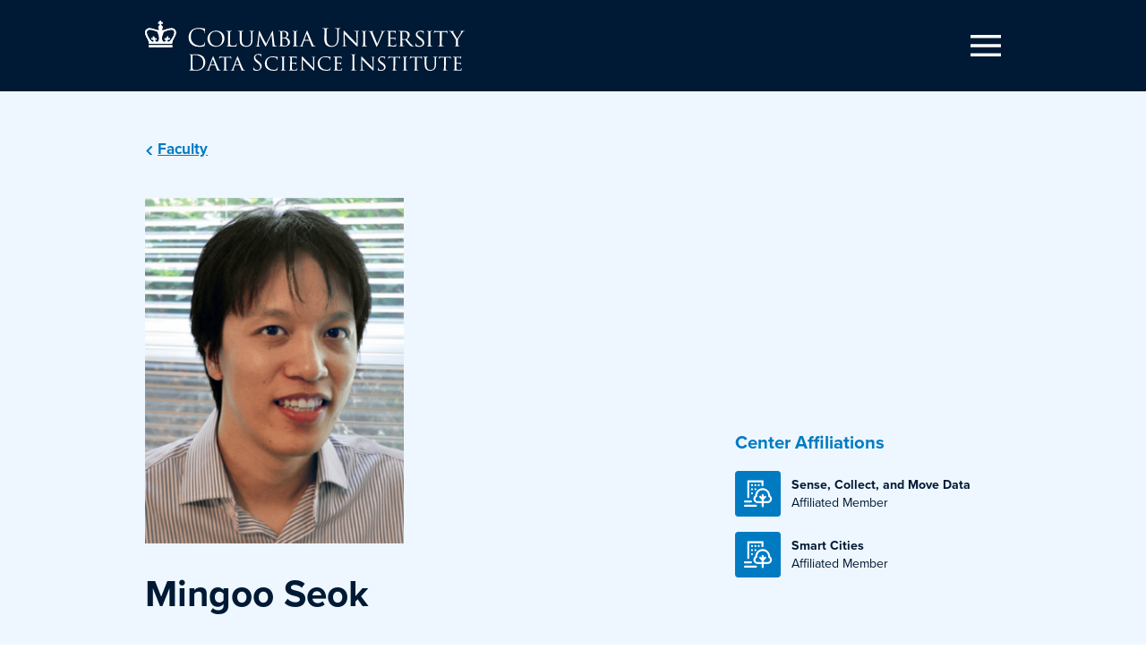

--- FILE ---
content_type: text/html; charset=UTF-8
request_url: https://datascience.columbia.edu/people/mingoo-seok/
body_size: 41005
content:
<!doctype html>
<html lang="en-US" prefix="og: http://ogp.me/ns#">
  <head>
  <meta charset="utf-8">
  <meta http-equiv="x-ua-compatible" content="ie=edge">
  <meta name="viewport" content="width=device-width, initial-scale=1, shrink-to-fit=no">
  <title>Mingoo Seok - The Data Science Institute at Columbia University</title>
<meta name='robots' content='max-image-preview:large' />
	<style>img:is([sizes="auto" i], [sizes^="auto," i]) { contain-intrinsic-size: 3000px 1500px }</style>
	
<!-- This site is optimized with the Yoast SEO Premium plugin v7.0.3 - https://yoast.com/wordpress/plugins/seo/ -->
<link rel="canonical" href="https://datascience.columbia.edu/people/mingoo-seok/" />
<meta property="og:locale" content="en_US" />
<meta property="og:type" content="article" />
<meta property="og:title" content="Mingoo Seok - The Data Science Institute at Columbia University" />
<meta property="og:description" content="Mingoo Seok is an assistant professor of electrical engineering at Columbia Engineering. Prior to joining Columbia in 2011, Seok was a member of the technical staff in the Systems and &hellip; Continued" />
<meta property="og:url" content="https://datascience.columbia.edu/people/mingoo-seok/" />
<meta property="og:site_name" content="The Data Science Institute at Columbia University" />
<meta property="og:image" content="https://datascience.columbia.edu/wp-content/uploads/2020/08/seok2.png" />
<meta property="og:image:secure_url" content="https://datascience.columbia.edu/wp-content/uploads/2020/08/seok2.png" />
<meta property="og:image:width" content="300" />
<meta property="og:image:height" content="400" />
<meta name="twitter:card" content="summary_large_image" />
<meta name="twitter:description" content="Mingoo Seok is an assistant professor of electrical engineering at Columbia Engineering. Prior to joining Columbia in 2011, Seok was a member of the technical staff in the Systems and &hellip; Continued" />
<meta name="twitter:title" content="Mingoo Seok - The Data Science Institute at Columbia University" />
<meta name="twitter:image" content="https://datascience.columbia.edu/wp-content/uploads/2020/08/seok2.png" />
<!-- / Yoast SEO Premium plugin. -->

<link rel='dns-prefetch' href='//datascience.columbia.edu' />
<link rel='dns-prefetch' href='//use.typekit.net' />
		<!-- This site uses the Google Analytics by MonsterInsights plugin v9.6.1 - Using Analytics tracking - https://www.monsterinsights.com/ -->
							<script src="//www.googletagmanager.com/gtag/js?id=G-2C3JND1J4X"  data-cfasync="false" data-wpfc-render="false" type="text/javascript" async></script>
			<script data-cfasync="false" data-wpfc-render="false" type="text/javascript">
				var mi_version = '9.6.1';
				var mi_track_user = true;
				var mi_no_track_reason = '';
								var MonsterInsightsDefaultLocations = {"page_location":"https:\/\/datascience.columbia.edu\/people\/mingoo-seok\/"};
								if ( typeof MonsterInsightsPrivacyGuardFilter === 'function' ) {
					var MonsterInsightsLocations = (typeof MonsterInsightsExcludeQuery === 'object') ? MonsterInsightsPrivacyGuardFilter( MonsterInsightsExcludeQuery ) : MonsterInsightsPrivacyGuardFilter( MonsterInsightsDefaultLocations );
				} else {
					var MonsterInsightsLocations = (typeof MonsterInsightsExcludeQuery === 'object') ? MonsterInsightsExcludeQuery : MonsterInsightsDefaultLocations;
				}

								var disableStrs = [
										'ga-disable-G-2C3JND1J4X',
									];

				/* Function to detect opted out users */
				function __gtagTrackerIsOptedOut() {
					for (var index = 0; index < disableStrs.length; index++) {
						if (document.cookie.indexOf(disableStrs[index] + '=true') > -1) {
							return true;
						}
					}

					return false;
				}

				/* Disable tracking if the opt-out cookie exists. */
				if (__gtagTrackerIsOptedOut()) {
					for (var index = 0; index < disableStrs.length; index++) {
						window[disableStrs[index]] = true;
					}
				}

				/* Opt-out function */
				function __gtagTrackerOptout() {
					for (var index = 0; index < disableStrs.length; index++) {
						document.cookie = disableStrs[index] + '=true; expires=Thu, 31 Dec 2099 23:59:59 UTC; path=/';
						window[disableStrs[index]] = true;
					}
				}

				if ('undefined' === typeof gaOptout) {
					function gaOptout() {
						__gtagTrackerOptout();
					}
				}
								window.dataLayer = window.dataLayer || [];

				window.MonsterInsightsDualTracker = {
					helpers: {},
					trackers: {},
				};
				if (mi_track_user) {
					function __gtagDataLayer() {
						dataLayer.push(arguments);
					}

					function __gtagTracker(type, name, parameters) {
						if (!parameters) {
							parameters = {};
						}

						if (parameters.send_to) {
							__gtagDataLayer.apply(null, arguments);
							return;
						}

						if (type === 'event') {
														parameters.send_to = monsterinsights_frontend.v4_id;
							var hookName = name;
							if (typeof parameters['event_category'] !== 'undefined') {
								hookName = parameters['event_category'] + ':' + name;
							}

							if (typeof MonsterInsightsDualTracker.trackers[hookName] !== 'undefined') {
								MonsterInsightsDualTracker.trackers[hookName](parameters);
							} else {
								__gtagDataLayer('event', name, parameters);
							}
							
						} else {
							__gtagDataLayer.apply(null, arguments);
						}
					}

					__gtagTracker('js', new Date());
					__gtagTracker('set', {
						'developer_id.dZGIzZG': true,
											});
					if ( MonsterInsightsLocations.page_location ) {
						__gtagTracker('set', MonsterInsightsLocations);
					}
										__gtagTracker('config', 'G-2C3JND1J4X', {"forceSSL":"true","link_attribution":"true"} );
															window.gtag = __gtagTracker;										(function () {
						/* https://developers.google.com/analytics/devguides/collection/analyticsjs/ */
						/* ga and __gaTracker compatibility shim. */
						var noopfn = function () {
							return null;
						};
						var newtracker = function () {
							return new Tracker();
						};
						var Tracker = function () {
							return null;
						};
						var p = Tracker.prototype;
						p.get = noopfn;
						p.set = noopfn;
						p.send = function () {
							var args = Array.prototype.slice.call(arguments);
							args.unshift('send');
							__gaTracker.apply(null, args);
						};
						var __gaTracker = function () {
							var len = arguments.length;
							if (len === 0) {
								return;
							}
							var f = arguments[len - 1];
							if (typeof f !== 'object' || f === null || typeof f.hitCallback !== 'function') {
								if ('send' === arguments[0]) {
									var hitConverted, hitObject = false, action;
									if ('event' === arguments[1]) {
										if ('undefined' !== typeof arguments[3]) {
											hitObject = {
												'eventAction': arguments[3],
												'eventCategory': arguments[2],
												'eventLabel': arguments[4],
												'value': arguments[5] ? arguments[5] : 1,
											}
										}
									}
									if ('pageview' === arguments[1]) {
										if ('undefined' !== typeof arguments[2]) {
											hitObject = {
												'eventAction': 'page_view',
												'page_path': arguments[2],
											}
										}
									}
									if (typeof arguments[2] === 'object') {
										hitObject = arguments[2];
									}
									if (typeof arguments[5] === 'object') {
										Object.assign(hitObject, arguments[5]);
									}
									if ('undefined' !== typeof arguments[1].hitType) {
										hitObject = arguments[1];
										if ('pageview' === hitObject.hitType) {
											hitObject.eventAction = 'page_view';
										}
									}
									if (hitObject) {
										action = 'timing' === arguments[1].hitType ? 'timing_complete' : hitObject.eventAction;
										hitConverted = mapArgs(hitObject);
										__gtagTracker('event', action, hitConverted);
									}
								}
								return;
							}

							function mapArgs(args) {
								var arg, hit = {};
								var gaMap = {
									'eventCategory': 'event_category',
									'eventAction': 'event_action',
									'eventLabel': 'event_label',
									'eventValue': 'event_value',
									'nonInteraction': 'non_interaction',
									'timingCategory': 'event_category',
									'timingVar': 'name',
									'timingValue': 'value',
									'timingLabel': 'event_label',
									'page': 'page_path',
									'location': 'page_location',
									'title': 'page_title',
									'referrer' : 'page_referrer',
								};
								for (arg in args) {
																		if (!(!args.hasOwnProperty(arg) || !gaMap.hasOwnProperty(arg))) {
										hit[gaMap[arg]] = args[arg];
									} else {
										hit[arg] = args[arg];
									}
								}
								return hit;
							}

							try {
								f.hitCallback();
							} catch (ex) {
							}
						};
						__gaTracker.create = newtracker;
						__gaTracker.getByName = newtracker;
						__gaTracker.getAll = function () {
							return [];
						};
						__gaTracker.remove = noopfn;
						__gaTracker.loaded = true;
						window['__gaTracker'] = __gaTracker;
					})();
									} else {
										console.log("");
					(function () {
						function __gtagTracker() {
							return null;
						}

						window['__gtagTracker'] = __gtagTracker;
						window['gtag'] = __gtagTracker;
					})();
									}
			</script>
				<!-- / Google Analytics by MonsterInsights -->
		<style id='safe-svg-svg-icon-style-inline-css' type='text/css'>
.safe-svg-cover{text-align:center}.safe-svg-cover .safe-svg-inside{display:inline-block;max-width:100%}.safe-svg-cover svg{height:100%;max-height:100%;max-width:100%;width:100%}

</style>
<style id='global-styles-inline-css' type='text/css'>
:root{--wp--preset--aspect-ratio--square: 1;--wp--preset--aspect-ratio--4-3: 4/3;--wp--preset--aspect-ratio--3-4: 3/4;--wp--preset--aspect-ratio--3-2: 3/2;--wp--preset--aspect-ratio--2-3: 2/3;--wp--preset--aspect-ratio--16-9: 16/9;--wp--preset--aspect-ratio--9-16: 9/16;--wp--preset--color--black: #000000;--wp--preset--color--cyan-bluish-gray: #abb8c3;--wp--preset--color--white: #ffffff;--wp--preset--color--pale-pink: #f78da7;--wp--preset--color--vivid-red: #cf2e2e;--wp--preset--color--luminous-vivid-orange: #ff6900;--wp--preset--color--luminous-vivid-amber: #fcb900;--wp--preset--color--light-green-cyan: #7bdcb5;--wp--preset--color--vivid-green-cyan: #00d084;--wp--preset--color--pale-cyan-blue: #8ed1fc;--wp--preset--color--vivid-cyan-blue: #0693e3;--wp--preset--color--vivid-purple: #9b51e0;--wp--preset--gradient--vivid-cyan-blue-to-vivid-purple: linear-gradient(135deg,rgba(6,147,227,1) 0%,rgb(155,81,224) 100%);--wp--preset--gradient--light-green-cyan-to-vivid-green-cyan: linear-gradient(135deg,rgb(122,220,180) 0%,rgb(0,208,130) 100%);--wp--preset--gradient--luminous-vivid-amber-to-luminous-vivid-orange: linear-gradient(135deg,rgba(252,185,0,1) 0%,rgba(255,105,0,1) 100%);--wp--preset--gradient--luminous-vivid-orange-to-vivid-red: linear-gradient(135deg,rgba(255,105,0,1) 0%,rgb(207,46,46) 100%);--wp--preset--gradient--very-light-gray-to-cyan-bluish-gray: linear-gradient(135deg,rgb(238,238,238) 0%,rgb(169,184,195) 100%);--wp--preset--gradient--cool-to-warm-spectrum: linear-gradient(135deg,rgb(74,234,220) 0%,rgb(151,120,209) 20%,rgb(207,42,186) 40%,rgb(238,44,130) 60%,rgb(251,105,98) 80%,rgb(254,248,76) 100%);--wp--preset--gradient--blush-light-purple: linear-gradient(135deg,rgb(255,206,236) 0%,rgb(152,150,240) 100%);--wp--preset--gradient--blush-bordeaux: linear-gradient(135deg,rgb(254,205,165) 0%,rgb(254,45,45) 50%,rgb(107,0,62) 100%);--wp--preset--gradient--luminous-dusk: linear-gradient(135deg,rgb(255,203,112) 0%,rgb(199,81,192) 50%,rgb(65,88,208) 100%);--wp--preset--gradient--pale-ocean: linear-gradient(135deg,rgb(255,245,203) 0%,rgb(182,227,212) 50%,rgb(51,167,181) 100%);--wp--preset--gradient--electric-grass: linear-gradient(135deg,rgb(202,248,128) 0%,rgb(113,206,126) 100%);--wp--preset--gradient--midnight: linear-gradient(135deg,rgb(2,3,129) 0%,rgb(40,116,252) 100%);--wp--preset--font-size--small: 13px;--wp--preset--font-size--medium: 20px;--wp--preset--font-size--large: 36px;--wp--preset--font-size--x-large: 42px;--wp--preset--spacing--20: 0.44rem;--wp--preset--spacing--30: 0.67rem;--wp--preset--spacing--40: 1rem;--wp--preset--spacing--50: 1.5rem;--wp--preset--spacing--60: 2.25rem;--wp--preset--spacing--70: 3.38rem;--wp--preset--spacing--80: 5.06rem;--wp--preset--shadow--natural: 6px 6px 9px rgba(0, 0, 0, 0.2);--wp--preset--shadow--deep: 12px 12px 50px rgba(0, 0, 0, 0.4);--wp--preset--shadow--sharp: 6px 6px 0px rgba(0, 0, 0, 0.2);--wp--preset--shadow--outlined: 6px 6px 0px -3px rgba(255, 255, 255, 1), 6px 6px rgba(0, 0, 0, 1);--wp--preset--shadow--crisp: 6px 6px 0px rgba(0, 0, 0, 1);}:where(body) { margin: 0; }.wp-site-blocks > .alignleft { float: left; margin-right: 2em; }.wp-site-blocks > .alignright { float: right; margin-left: 2em; }.wp-site-blocks > .aligncenter { justify-content: center; margin-left: auto; margin-right: auto; }:where(.is-layout-flex){gap: 0.5em;}:where(.is-layout-grid){gap: 0.5em;}.is-layout-flow > .alignleft{float: left;margin-inline-start: 0;margin-inline-end: 2em;}.is-layout-flow > .alignright{float: right;margin-inline-start: 2em;margin-inline-end: 0;}.is-layout-flow > .aligncenter{margin-left: auto !important;margin-right: auto !important;}.is-layout-constrained > .alignleft{float: left;margin-inline-start: 0;margin-inline-end: 2em;}.is-layout-constrained > .alignright{float: right;margin-inline-start: 2em;margin-inline-end: 0;}.is-layout-constrained > .aligncenter{margin-left: auto !important;margin-right: auto !important;}.is-layout-constrained > :where(:not(.alignleft):not(.alignright):not(.alignfull)){margin-left: auto !important;margin-right: auto !important;}body .is-layout-flex{display: flex;}.is-layout-flex{flex-wrap: wrap;align-items: center;}.is-layout-flex > :is(*, div){margin: 0;}body .is-layout-grid{display: grid;}.is-layout-grid > :is(*, div){margin: 0;}body{padding-top: 0px;padding-right: 0px;padding-bottom: 0px;padding-left: 0px;}a:where(:not(.wp-element-button)){text-decoration: underline;}:root :where(.wp-element-button, .wp-block-button__link){background-color: #32373c;border-width: 0;color: #fff;font-family: inherit;font-size: inherit;line-height: inherit;padding: calc(0.667em + 2px) calc(1.333em + 2px);text-decoration: none;}.has-black-color{color: var(--wp--preset--color--black) !important;}.has-cyan-bluish-gray-color{color: var(--wp--preset--color--cyan-bluish-gray) !important;}.has-white-color{color: var(--wp--preset--color--white) !important;}.has-pale-pink-color{color: var(--wp--preset--color--pale-pink) !important;}.has-vivid-red-color{color: var(--wp--preset--color--vivid-red) !important;}.has-luminous-vivid-orange-color{color: var(--wp--preset--color--luminous-vivid-orange) !important;}.has-luminous-vivid-amber-color{color: var(--wp--preset--color--luminous-vivid-amber) !important;}.has-light-green-cyan-color{color: var(--wp--preset--color--light-green-cyan) !important;}.has-vivid-green-cyan-color{color: var(--wp--preset--color--vivid-green-cyan) !important;}.has-pale-cyan-blue-color{color: var(--wp--preset--color--pale-cyan-blue) !important;}.has-vivid-cyan-blue-color{color: var(--wp--preset--color--vivid-cyan-blue) !important;}.has-vivid-purple-color{color: var(--wp--preset--color--vivid-purple) !important;}.has-black-background-color{background-color: var(--wp--preset--color--black) !important;}.has-cyan-bluish-gray-background-color{background-color: var(--wp--preset--color--cyan-bluish-gray) !important;}.has-white-background-color{background-color: var(--wp--preset--color--white) !important;}.has-pale-pink-background-color{background-color: var(--wp--preset--color--pale-pink) !important;}.has-vivid-red-background-color{background-color: var(--wp--preset--color--vivid-red) !important;}.has-luminous-vivid-orange-background-color{background-color: var(--wp--preset--color--luminous-vivid-orange) !important;}.has-luminous-vivid-amber-background-color{background-color: var(--wp--preset--color--luminous-vivid-amber) !important;}.has-light-green-cyan-background-color{background-color: var(--wp--preset--color--light-green-cyan) !important;}.has-vivid-green-cyan-background-color{background-color: var(--wp--preset--color--vivid-green-cyan) !important;}.has-pale-cyan-blue-background-color{background-color: var(--wp--preset--color--pale-cyan-blue) !important;}.has-vivid-cyan-blue-background-color{background-color: var(--wp--preset--color--vivid-cyan-blue) !important;}.has-vivid-purple-background-color{background-color: var(--wp--preset--color--vivid-purple) !important;}.has-black-border-color{border-color: var(--wp--preset--color--black) !important;}.has-cyan-bluish-gray-border-color{border-color: var(--wp--preset--color--cyan-bluish-gray) !important;}.has-white-border-color{border-color: var(--wp--preset--color--white) !important;}.has-pale-pink-border-color{border-color: var(--wp--preset--color--pale-pink) !important;}.has-vivid-red-border-color{border-color: var(--wp--preset--color--vivid-red) !important;}.has-luminous-vivid-orange-border-color{border-color: var(--wp--preset--color--luminous-vivid-orange) !important;}.has-luminous-vivid-amber-border-color{border-color: var(--wp--preset--color--luminous-vivid-amber) !important;}.has-light-green-cyan-border-color{border-color: var(--wp--preset--color--light-green-cyan) !important;}.has-vivid-green-cyan-border-color{border-color: var(--wp--preset--color--vivid-green-cyan) !important;}.has-pale-cyan-blue-border-color{border-color: var(--wp--preset--color--pale-cyan-blue) !important;}.has-vivid-cyan-blue-border-color{border-color: var(--wp--preset--color--vivid-cyan-blue) !important;}.has-vivid-purple-border-color{border-color: var(--wp--preset--color--vivid-purple) !important;}.has-vivid-cyan-blue-to-vivid-purple-gradient-background{background: var(--wp--preset--gradient--vivid-cyan-blue-to-vivid-purple) !important;}.has-light-green-cyan-to-vivid-green-cyan-gradient-background{background: var(--wp--preset--gradient--light-green-cyan-to-vivid-green-cyan) !important;}.has-luminous-vivid-amber-to-luminous-vivid-orange-gradient-background{background: var(--wp--preset--gradient--luminous-vivid-amber-to-luminous-vivid-orange) !important;}.has-luminous-vivid-orange-to-vivid-red-gradient-background{background: var(--wp--preset--gradient--luminous-vivid-orange-to-vivid-red) !important;}.has-very-light-gray-to-cyan-bluish-gray-gradient-background{background: var(--wp--preset--gradient--very-light-gray-to-cyan-bluish-gray) !important;}.has-cool-to-warm-spectrum-gradient-background{background: var(--wp--preset--gradient--cool-to-warm-spectrum) !important;}.has-blush-light-purple-gradient-background{background: var(--wp--preset--gradient--blush-light-purple) !important;}.has-blush-bordeaux-gradient-background{background: var(--wp--preset--gradient--blush-bordeaux) !important;}.has-luminous-dusk-gradient-background{background: var(--wp--preset--gradient--luminous-dusk) !important;}.has-pale-ocean-gradient-background{background: var(--wp--preset--gradient--pale-ocean) !important;}.has-electric-grass-gradient-background{background: var(--wp--preset--gradient--electric-grass) !important;}.has-midnight-gradient-background{background: var(--wp--preset--gradient--midnight) !important;}.has-small-font-size{font-size: var(--wp--preset--font-size--small) !important;}.has-medium-font-size{font-size: var(--wp--preset--font-size--medium) !important;}.has-large-font-size{font-size: var(--wp--preset--font-size--large) !important;}.has-x-large-font-size{font-size: var(--wp--preset--font-size--x-large) !important;}
:where(.wp-block-post-template.is-layout-flex){gap: 1.25em;}:where(.wp-block-post-template.is-layout-grid){gap: 1.25em;}
:where(.wp-block-columns.is-layout-flex){gap: 2em;}:where(.wp-block-columns.is-layout-grid){gap: 2em;}
:root :where(.wp-block-pullquote){font-size: 1.5em;line-height: 1.6;}
</style>
<link rel="stylesheet" href="https://datascience.columbia.edu/wp-content/themes/columbia-dsi/resources/assets/styles/additional.css"><link rel="stylesheet" href="https://use.typekit.net/edp0pjq.css"><link rel="stylesheet" href="https://datascience.columbia.edu/wp-content/themes/columbia-dsi/dist/styles/main.css"><meta name="tec-api-version" content="v1"><meta name="tec-api-origin" content="https://datascience.columbia.edu"><link rel="alternate" href="https://datascience.columbia.edu/wp-json/tribe/events/v1/" /><link rel="icon" href="https://datascience.columbia.edu/wp-content/uploads/2020/10/cropped-dsi-favicon-2-32x32.png" sizes="32x32">
<link rel="icon" href="https://datascience.columbia.edu/wp-content/uploads/2020/10/cropped-dsi-favicon-2-192x192.png" sizes="192x192">
<link rel="apple-touch-icon" href="https://datascience.columbia.edu/wp-content/uploads/2020/10/cropped-dsi-favicon-2-180x180.png">
<meta name="msapplication-TileImage" content="https://datascience.columbia.edu/wp-content/uploads/2020/10/cropped-dsi-favicon-2-270x270.png">
		<style type="text/css" id="wp-custom-css">
			#wpadminbar {
	top: unset;
	bottom: 0;
}
#frontiers-events {
  max-width: 1200px;
  margin: 0 auto 3rem;
  padding: 0 1rem;
}

#frontiers-grid {
  display: grid;
  grid-template-columns: repeat(auto-fill, minmax(340px, 1fr));
  gap: 2rem;
}

.mini-event-card {
  background: #ffffff;
  border: 1px solid #e2e8f0;
  border-radius: 12px;
  overflow: hidden;
  display: flex;
  flex-direction: column;
  transition: box-shadow 0.2s ease;
}

.mini-event-card:hover {
  box-shadow: 0 12px 26px rgba(0,0,0,0.08);
}

.mini-event-img-wrap {
  width: 100%;
  position: relative;
  padding-top: 56.25%;
  overflow: hidden;
  background: #f3f4f6;
}

.mini-event-img {
  position: absolute;
  top: 0;
  right: 0;
  bottom: 0;
  left: 0;
  width: 100%;
  height: 100%;
  object-fit: cover;
  display: block;
}

.mini-event-content {
  padding: 1rem 1.2rem 1.25rem;
}

.mini-event-date {
  margin: 0 0 0.5rem;
  font-weight: 600;
  color: #003366;
  font-size: 0.95rem;
}

.mini-event-title {
  margin: 0;
  font-size: 1.05rem;
  font-weight: 700;
  line-height: 1.3;
}

.mini-event-title a {
  color: #001934;
  text-decoration: none;
}

.mini-event-title a:hover {
  text-decoration: underline;
}

@media (max-width: 600px) {
  #frontiers-grid {
    grid-template-columns: 1fr;
    gap: 1.25rem;
  }
}

/*DSI Scholars Faculty and Student Box with rounded corners */
.scholars-hover {
  position: relative;
  display: inline-block;
  overflow: hidden;
  text-decoration: none;
}

.scholars-hover img {
  display: block;
  width: 100%;
  border-radius: 2px;
  transition: transform 0.3s ease;
}

.scholars-hover .overlay-text {
  position: absolute;
  bottom: 0;
  left: 0;
  right: 0;
  background: rgba(0, 123, 194, 0.85);
  color: #fff;
  font-weight: bold;
  text-align: center;
  padding: 12px 0;
  border-radius: 0 0 2px 2px; /* match rounded corners */
  opacity: 1; /* always visible */
}

.scholars-hover:hover img {
  transform: scale(1.05);
}


/* Homepage Header Basic */
.home .header-basic {
  padding-bottom: 5rem !important;
}
/* Homepage Header Basic blurb wider + bigger */
.home .header-basic p {
  max-width: 40rem !important;   
  font-size: 1.25rem !important;
  line-height: 1.6 !important;
  margin-top: 1rem !important;
}
.home .explore-more { padding-top: 0 !important; padding-bottom: 0 !important; }
.home .explore-more .container > div.lg\:grid { padding-top: 1 !important; padding-bottom: 1 !important; padding-left: 0 !important; padding-right: 0 !important;
}

/* Hide menu items on mobile */
@media (max-width: 1450px) {
  .hide-mobile {
    display: none !important;
  }
}
html {
	margin-top: 0px !important;
}
listpadbottom li {
	padding-bottom: 200px !important;
}

/* For Events Sidebar */
.single-tribe_events .lg\:pt-16 {
  padding-top: 0 !important;
}
.single-tribe_events #tribe-events-pg-template {
  max-width: 1500px;
  margin-left: auto;
  margin-right: auto;
  padding-left: 20px;
  padding-right: 20px;
}


/* Icons */
img.inline-block.align-middle.float-left {
  width: 40px !important;
  height: auto !important;
  margin-right: 12px; /* adjust as needed */
}

/* Hides Staff Visualization Button Appearing on People Subpages */
a[href*="staff-visualization"],
a[href*="staff-visualization"] span,
.absolute.right-0 {
  display: none !important;
}

/* DSI Scholars Pages */
.vertical-line {
  border-left: 3px solid #1890ff; 
  padding-left: 10px; 
	margin-left: 0px;
	padding-right: 40px;
}
.wp-element-caption,
.caption {
  font-size: 1rem;
  color: #666;
  margin-top: 10px;
  text-align: center;
}
#phases-section .container {
    display: flex;
    justify-content: space-between;
    align-items: stretch;
    width: 100%;
    margin: 0 auto;
    padding: 0;
    box-sizing: border-box;
    flex-wrap: wrap; /* Allow wrapping if needed to prevent overlap */
}

#phases-section .container .phase {
    background-color: white !important;
    border: 2px solid #ccc !important;
    border-radius: 8px !important;
    width: 30.5% !important;
    padding: 0 !important;
    box-shadow: 0 2px 5px rgba(0, 0, 0, 0.1) !important;
    position: relative !important;
    margin-right: 0px !important;
    display: flex !important;
    flex-direction: column !important;
    justify-content: space-between !important;
    box-sizing: border-box !important;
    transform-origin: top left !important;
    transition: transform 0.3s ease-in-out !important; /* Smooth scaling */
}

#phases-section .container .phase:last-child {
    margin-right: 0 !important;
}

#phases-section .container .phase::after {
    content: '' !important;
    position: absolute !important;
    top: 50% !important;
    right: -20px !important;
    transform: translateY(-50%) !important;
    width: 0 !important;
    height: 0 !important;
    border-top: 20px solid transparent !important;
    border-bottom: 20px solid transparent !important;
    border-left: 20px solid #f9f9f9 !important;
    z-index: 1 !important;
}

#phases-section .container .phase::before {
    content: '' !important;
    position: absolute !important;
    top: 50% !important;
    right: -22px !important;
    transform: translateY(-50%) !important;
    width: 0 !important;
    height: 0 !important;
    border-top: 22px solid transparent !important;
    border-bottom: 22px solid transparent !important;
    border-left: 22px solid #ccc !important;
    z-index: 0 !important;
}

#phases-section .container .phase-title {
    background-color: #e5f1fd !important;
    text-align: center !important;
    padding: 8px !important;
    font-size: 1.3em !important;
    font-weight: bold !important;
    border-radius: 8px 8px 0 0 !important;
}

#phases-section .container .phase-subtitle {
    background-color: white !important;
    text-align: center !important;
    padding: 8px !important;
    font-size: 1.1em !important;
    color: #333 !important;
    border-top: 1px solid #ddd !important;
    border-bottom: 1px solid #ddd !important;
    font-weight: normal !important;
}

#phases-section .container .phase-content {
    background-color: #f9f9f9 !important;
    padding: 15px 20px !important;
    font-size: 16px !important;
    color: #333 !important;
    flex-grow: 1 !important;
    border-radius: 0 0 8px 8px !important;
}

/* Special Styles for Phase 3 */
#phases-section .container #phase3 {
    border-style: dashed !important;
    margin-right: 0 !important;
}

#phases-section .container #phase3::after, 
#phases-section .container #phase3::before {
    display: none !important;
}

/* Scaling for Smaller Desktop Screens */
@media (max-width: 1024px) {
    #phases-section .container .phase {
        transform: scale(0.9) !important; /* Slightly scale down */
    }
}

/* Tablet screens (stacked layout) */
@media (max-width: 768px) {
    #phases-section .container {
        flex-direction: column;
    }

    #phases-section .container .phase {
        width: 100% !important;
        margin-right: 0 !important
					
					
.card {
  width: 300px;
  text-align: center;
  margin: 40px auto;
}

.scholars-card {
  width: 300px;
  text-align: center;
  margin: 40px auto;
}

.scholars-title {
  color: #007BC2;
  font-size: 1.5em;
  margin-bottom: 15px;
}

.scholars-img {
  width: 100%;
  height: auto;
  border-radius: 4px;
  margin-bottom: 20px;
}

.scholars-btn {
  display: inline-block;
  background-color: #FF5200; /* orange */
  color: white;
  font-weight: bold;
  text-decoration: none;
  padding: 12px 24px;
  border-radius: 8px;
  transition: background 0.3s ease;
}

.scholars-btn:hover {
  background-color: #e64900;
}		</style>
		</head>
  <body class="staff_member-template-default single single-staff_member postid-4775 wp-embed-responsive tribe-no-js mingoo-seok app-data index-data singular-data single-data single-staff_member-data single-staff_member-mingoo-seok-data">
        <header class="banner fixed z-40 left-0 top-0 w-full bg-slate-300 xl:text-white xl:absolute" x-data="{ menuActive: false }">
  <div class="container mx-auto">
    <div class="banner__inner flex flex-no-wrap xl:flex-wrap justify-between items-center xl:items-end xl:py-3 xl:pb-6">
      
      <nav class="banner__secondary hidden xl:flex xl:w-full xl:justify-between">
                <ul id="menu-utility-nav" class="menu-secondary type-preset-8 font-body pb-3 text-right ml-auto"><li class="active menu-item menu-people"><a href="https://datascience.columbia.edu/people/">People</a></li>
<li class="active menu-item menu-data-science-day"><a href="https://datascience.columbia.edu/events/data-science-day-archive/">Data Science Day</a></li>
<li class="menu-item menu-nebdhub"><a href="https://nebigdatahub.org/">NEBDHub</a></li>
<li class="columbia-ai-blue menu-item menu-columbia-ai"><a target="_blank" href="https://ai.columbia.edu/">Columbia AI</a></li>
<li class="active menu-item menu-giving"><a href="https://datascience.columbia.edu/engage/giving/">Giving</a></li>
</ul>
      </nav>
      
      <a class="w-56 sm:w-84 text-white" href="https://datascience.columbia.edu/" aria-label="Go to homepage">
        <svg class="fill-current" xmlns="http://www.w3.org/2000/svg" viewBox="0 0 600 95.1">
          <g id="_x23_000d74__x7C__RGB__x7C__BLUE">
			
    /* Remove dividing line from header logo */
             			  
            <g id="Columbia_University_4_">
              <path fill="#fff" class="st1" d="M87.2 44.8c-4.4-4-5.5-9.2-5.5-13.5 0-3.1 1.1-8.4 5.1-12.5 2.7-2.7 6.9-4.9 13.9-4.9 1.8 0 4.4.1 6.6.5 1.7.3 3.2.6 4.7.7.5 0 .6.2.6.5 0 .4-.1.9-.2 2.6-.1 1.5-.1 4-.1 4.7 0 .7-.1 1-.4 1-.3 0-.4-.3-.4-1 0-1.8-.7-3.7-1.9-4.7-1.6-1.4-5.1-2.6-9.1-2.6-6.1 0-8.9 1.8-10.5 3.3-3.3 3.2-4.1 7.3-4.1 11.9 0 8.7 6.7 16.7 16.5 16.7 3.4 0 6.1-.4 7.9-2.3 1-1 1.6-3 1.7-3.8.1-.5.2-.7.5-.7.2 0 .3.3.3.7 0 .3-.5 4.3-1 5.9-.3.9-.4 1-1.2 1.3-1.8.7-5.3 1.1-8.2 1.1-7 0-11.6-1.6-15.2-4.9zM133.1 19.1c9 0 15.9 5.5 15.9 14.6 0 8.7-6.4 15.9-16.1 15.9-11 0-15.7-8.3-15.7-15.3-.1-6.2 4.8-15.2 15.9-15.2zM134 48c3.6 0 10.9-1.9 10.9-13.2 0-9.3-5.7-14.2-12-14.2-6.7 0-11.6 4.2-11.6 12.7 0 9 5.4 14.7 12.7 14.7zM159.6 37.9c0 5.7.1 8.1.8 8.7.6.6 2.2.9 5.3.9 2.1 0 3.9 0 4.8-1.2.5-.6.8-1.4 1-2.2 0-.3.2-.5.4-.5s.3.2.3.6-.3 2.7-.6 3.9c-.3.9-.4 1.1-2.6 1.1-2.9 0-5.1 0-7-.1-1.8 0-3.2-.1-4.4-.1H156c-.8 0-1.7.1-2.3.1-.4 0-.6-.1-.6-.3 0-.1.1-.3.3-.3.4 0 .9-.1 1.2-.2.8-.2.9-.9 1.1-2.1.2-1.6.2-4.7.2-8.4v-6.9c0-6 0-7.1-.1-8.4-.1-1.3-.3-2-1.6-2.2-.3 0-1-.1-1.4-.1-.1 0-.3-.2-.3-.3 0-.2.2-.3.6-.3 1.8 0 4.3.1 4.6.1.2 0 3.2-.1 4.4-.1.4 0 .6.1.6.3 0 .1-.2.3-.3.3-.3 0-.9 0-1.3.1-1.2.2-1.4.8-1.5 2.2v15.4zM177.8 30.9c0-6 0-7.1-.1-8.4-.1-1.2-.3-2-1.6-2.2-.3 0-1-.1-1.4-.1-.1 0-.3-.2-.3-.3 0-.2.2-.3.6-.3 1.8 0 4.2.1 4.6.1s2.9-.1 4.1-.1c.5 0 .7.1.7.3 0 .1-.2.3-.4.3-.3 0-.5 0-1 .1-1.1.2-1.3.9-1.4 2.2-.1 1.2-.1 2.3-.1 8.4v5.4c0 5.6 1.2 8 3 9.5 2 1.8 3.7 2.1 6 2.1 2.5 0 4.8-1.1 6.2-2.7 1.9-2.2 2.3-5.4 2.3-9.4v-4.9c0-6 0-7.1-.1-8.4 0-1.2-.3-2-1.6-2.2-.3 0-1-.1-1.4-.1-.2 0-.3-.2-.3-.3 0-.2.2-.3.6-.3 1.8 0 4.1.1 4.3.1.3 0 2.2-.1 3.4-.1.5 0 .6.1.6.3 0 .1-.1.3-.3.3-.3 0-.5 0-1 .1-1.1.2-1.3.9-1.4 2.2-.1 1.2 0 2.3 0 8.4v4.2c0 4.2-.5 8.9-3.7 11.7-2.9 2.5-6 2.8-8.4 2.8-1.3 0-5.5-.1-8.4-2.7-2-1.8-3.5-4.5-3.5-10.2v-5.8zM242.8 44.1c.1 1.4.4 3.5 2.1 4 1.1.4 2.2.4 2.6.4.2 0 .3.1.3.3 0 .2-.4.4-.8.4-.9 0-5.4 0-6.9-.2-1-.1-1.1-.2-1.1-.4 0-.1.1-.3.3-.3.2 0 .3-.6.2-1.4l-1.9-19.8h-.1L227.7 47c-.8 1.7-1.1 2.1-1.4 2.1-.4 0-.6-.4-1.4-1.8-1.1-1.9-3.7-6.9-4.7-9-1.2-2.5-4.4-9-5.1-10.6h-.2l-1.6 17.6v2c0 .6.4 1 1 1.1.7.2 1.3.2 1.6.2.1 0 .3.1.3.3 0 .3-.3.4-.7.4-1.5 0-3.4-.1-3.7-.1-.4 0-2.3.1-3.4.1-.4 0-.7-.1-.7-.4 0-.1.2-.3.4-.3.3 0 .6 0 1.2-.1 1.3-.2 1.4-1.6 1.6-3.1l2.9-25.4c0-.4.2-.7.5-.7s.6.1.8.6l12.1 24.2L238.9 20c.2-.4.4-.6.6-.6.3 0 .5.3.6 1.1l2.7 23.6zM254.1 30.9c0-6 0-7.1-.1-8.4-.1-1.3-.3-2.1-1.6-2.2-.3 0-1-.1-1.4-.1-.1 0-.3-.1-.3-.2 0-.2.2-.3.6-.3 1.8 0 4.4.1 4.7.1 1 0 2.8-.1 4.7-.1 6.7 0 8.4 3.9 8.4 5.9 0 3.1-2 5-4.1 6.8 3.1.9 7.1 3.7 7.1 8.1 0 4.3-3.2 8.6-10.1 8.6-.7 0-2.2 0-3.5-.1-1.3 0-2.4-.1-2.6-.1h-1.6c-.8 0-1.8.1-2.4.1-.4 0-.6-.1-.6-.3 0-.1.1-.2.3-.2.4 0 .9-.1 1.2-.2.8-.1.9-1 1.1-2.2.2-1.6.2-4.7.2-8.4v-6.8zm3.4.9c0 .3.1.4.3.4.2 0 1 .2 2.5.2 2.2 0 3.1-.1 3.9-1 .9-1 1.6-2.3 1.6-4.2 0-3-1.6-6.3-5.7-6.3-.5 0-1.4 0-2.1.2-.4.1-.5.2-.5.4v10.3zm0 4.3v8.3c.1 1.9.1 2.3 1.4 2.9 1.1.5 2.8.5 3.5.5 2.6 0 5.9-1 5.9-6 0-1.7-.7-5.1-3.8-7.1-1.4-.9-2.6-.8-3.6-1-.5-.1-2.5-.1-3.2-.1-.1 0-.2.1-.2.3v2.2zM283.6 37.8c0 3.8 0 6.8.2 8.4.1 1.1.3 1.9 1.5 2.1.6.1 1.5.2 1.8.2.2 0 .3.2.3.3 0 .2-.2.3-.6.3-2.2 0-4.8-.1-5-.1-.2 0-2.7.1-4 .1-.4 0-.6-.1-.6-.3 0-.1.1-.3.3-.3.4 0 .9-.1 1.2-.2.8-.2.9-.9 1.1-2.1.2-1.6.2-4.7.2-8.4v-6.9c0-6 0-7.1-.1-8.4-.1-1.3-.4-1.9-1.3-2.1-.5-.1-1-.1-1.2-.1-.2 0-.3-.2-.3-.3 0-.2.2-.3.6-.3 1.3 0 3.8.1 4.1.1.2 0 2.8-.1 4-.1.5 0 .6.1.6.3 0 .1-.2.3-.3.3-.3 0-.5 0-1 .1-1.1.2-1.3.8-1.4 2.2v15.2zM303.2 20.5c.5-1.3.7-1.5 1-1.5.4 0 .5.5 1 1.4.7 1.6 7.2 17.7 9.6 23.6 1.5 3.5 2.6 4 3.4 4.3.6.2 1.2.2 1.6.2.2 0 .5.1.5.3 0 .2-.5.3-.9.3-.6 0-3.6 0-6.3-.1-.8 0-1.4 0-1.4-.3 0-.2.1-.2.3-.3.2-.1.6-.4.4-1.1l-3.6-8.9c-.1-.2-.1-.2-.4-.2H299c-.2 0-.3.1-.4.3l-2.3 6.2c-.4 1-.6 1.9-.6 2.6 0 .8.7 1.1 1.4 1.1h.4c.3 0 .4.1.4.3 0 .2-.2.3-.6.3-1 0-3.2-.1-3.6-.1-.4 0-2.4.1-4.1.1-.5 0-.8-.1-.8-.3 0-.2.2-.3.4-.3.3 0 .9 0 1.2-.1 1.8-.2 2.6-1.6 3.4-3.6l9.4-24.2zm4.5 16.2c.2 0 .2-.1.1-.3l-4-10.7c-.2-.6-.5-.6-.7 0l-3.7 10.7c0 .2 0 .3.1.3h8.2zM337 27.8c0-7.1 0-8.4-.1-9.9-.1-1.6-.5-2.3-2-2.6-.4-.1-1.1-.1-1.6-.1-.2 0-.4-.1-.4-.3 0-.3.2-.4.7-.4 2.1 0 4.8.1 5.3.1.4 0 3.2-.1 4.5-.1.5 0 .7.1.7.4 0 .2-.2.3-.4.3-.3 0-.6 0-1.1.1-1.2.2-1.6 1-1.7 2.6-.1 1.5-.1 2.7-.1 9.9v6.4c0 6.6 1.5 9.4 3.4 11.3 2.2 2.1 4.3 2.5 6.9 2.5 2.8 0 5.5-1.3 7.2-3.3 2.1-2.6 2.6-6.5 2.6-11.2v-5.7c0-7.1 0-8.4-.1-9.9-.1-1.6-.5-2.3-2-2.6-.4-.1-1.1-.1-1.6-.1-.2 0-.4-.1-.4-.3 0-.3.2-.4.7-.4 2.1 0 4.6.1 4.8.1.3 0 2.5-.1 3.8-.1.5 0 .7.1.7.4 0 .2-.2.3-.4.3-.3 0-.6 0-1.1.1-1.2.3-1.6 1-1.7 2.6-.1 1.5-.1 2.7-.1 9.9v4.9c0 4.9-.5 10.4-4.2 13.7-3.3 2.9-6.7 3.4-9.4 3.4-1.6 0-6.2-.2-9.4-3.2-2.2-2.2-4-5.4-4-12v-6.8zM375.3 43.8c.1 3.2.5 4.2 1.6 4.4.7.2 1.6.2 2 .2.2 0 .3.1.3.3 0 .2-.3.3-.7.3-2.3 0-3.9-.1-4.2-.1-.4 0-2.1.1-3.9.1-.4 0-.6 0-.6-.3 0-.2.1-.3.3-.3.3 0 1.1 0 1.6-.2 1-.3 1.1-1.3 1.1-4.9V21.1c0-1.6.2-2 .5-2 .5 0 1.1.8 1.6 1.2.6.6 6.5 6.9 12.7 13.3 4 4.1 8.3 8.7 9.5 10l-.4-19.5c0-2.5-.3-3.4-1.5-3.6-.7-.1-1.6-.2-2-.2-.3 0-.3-.2-.3-.4s.3-.3.8-.3c1.8 0 3.7.1 4.2.1s1.8-.1 3.4-.1c.4 0 .7 0 .7.3 0 .1-.2.4-.5.4-.2 0-.5 0-1 .1-1.3.3-1.4 1.1-1.4 3.4l-.1 22.8c0 2.6 0 2.8-.3 2.8-.4 0-.8-.3-3.1-2.4-.4-.4-6.2-6.1-10.5-10.5-4.7-4.9-9.2-9.7-10.4-11l.6 18.3zM413.2 37.8c0 3.8 0 6.8.2 8.4.1 1.1.3 1.9 1.5 2.1.6.1 1.5.2 1.8.2.2 0 .3.2.3.3 0 .2-.2.3-.6.3-2.2 0-4.8-.1-5-.1-.2 0-2.7.1-4 .1-.4 0-.6-.1-.6-.3 0-.1.1-.3.3-.3.4 0 .9-.1 1.2-.2.8-.2.9-.9 1-2.1.2-1.6.2-4.7.2-8.4v-6.9c0-6 0-7.1-.1-8.4-.1-1.3-.4-1.9-1.3-2.1-.5-.1-1-.1-1.2-.1-.2 0-.3-.2-.3-.3 0-.2.2-.3.6-.3 1.3 0 3.8.1 4.1.1.2 0 2.8-.1 4-.1.5 0 .6.1.6.3 0 .1-.2.3-.3.3-.3 0-.5 0-1 .1-1.1.2-1.3.8-1.4 2.2v15.2zM435.9 44c2.3-5.2 7.6-18.5 8.4-21.3.2-.6.4-1.1.4-1.5 0-.3-.1-.7-.5-.8-.5-.1-.9-.1-1.4-.1-.2 0-.5-.1-.5-.3 0-.2.3-.3.9-.3 1.6 0 3.4.1 3.9.1.2 0 2-.1 3.2-.1.4 0 .6.1.6.3 0 .2-.1.4-.5.4-.3 0-1.2 0-1.9.5-.5.4-1.2.9-2.2 3.6-.5 1.1-2.4 5.8-4.5 10.5-2.5 5.7-4.2 9.9-5.2 11.8-1.1 2.3-1.3 2.9-1.7 2.9-.5 0-.7-.5-1.5-2.4l-9.9-23.8c-.9-2.2-1.5-2.6-2.8-2.9-.6-.1-1.3-.1-1.6-.1-.2 0-.3-.2-.3-.4s.4-.3 1.1-.3c1.9 0 4.2.1 4.7.1.4 0 2.2-.1 3.7-.1.7 0 1.1.1 1.1.3 0 .2-.1.4-.4.4-.5 0-1.1 0-1.5.2-.4.2-.5.4-.5.7 0 .5.5 1.7 1.1 3.2l7.8 19.4zM456.9 30.9c0-6 0-7.1-.1-8.4-.1-1.3-.3-2-1.6-2.2-.3 0-1-.1-1.4-.1-.1 0-.3-.2-.3-.3 0-.2.2-.3.6-.3 1.8 0 4.4.1 4.7.1h9.6c.8 0 1.5-.2 1.8-.2.2 0 .4-.2.5-.2.1 0 .2.2.2.4 0 .3-.2.7-.3 1.8 0 .4-.1 2.1-.2 2.6 0 .2-.2.4-.4.4s-.3-.2-.3-.5 0-.9-.2-1.4c-.3-.6-.7-.9-2.9-1.2-.7-.1-5.3-.1-5.8-.1-.2 0-.2.1-.2.4v10.6c0 .3 0 .4.2.4.5 0 5.8 0 6.7-.1 1-.1 1.6-.1 2-.5.3-.3.5-.5.6-.5.1 0 .2.1.2.3 0 .2-.2.9-.3 2.2-.1.8-.2 2.2-.2 2.5 0 .3-.1.7-.4.7-.2 0-.3-.1-.3-.4 0-.4 0-.8-.2-1.3-.1-.5-.5-1-2.1-1.2-1.1-.1-5.4-.2-6.1-.2-.2 0-.3.1-.3.3v9.8c.1 2.6.8 3.1 4.8 3.1 1.1 0 3 0 4-.4 1-.5 1.6-1.1 1.8-2.7.1-.5.2-.6.4-.6s.3.3.3.6-.3 2.9-.5 3.8c-.3 1-.7 1-2.2 1-3 0-5.3-.1-7-.1-1.7-.1-2.7-.1-3.3-.1H457c-.8 0-1.7.1-2.3.1-.4 0-.6-.1-.6-.3 0-.1.1-.3.3-.3.4 0 .9-.1 1.2-.2.8-.1.9-.9 1.1-2.1.2-1.6.2-4.7.2-8.4v-6.8zM479.5 30.9c0-6 0-7.1-.1-8.4-.1-1.3-.3-2-1.6-2.2-.3 0-1-.1-1.4-.1-.1 0-.3-.2-.3-.3 0-.2.2-.3.6-.3 1.8 0 4.5.1 4.7.1.4 0 3.8-.1 5-.1 2.6 0 5.4.2 7.5 1.7 1 .7 2.8 2.6 2.8 5.3 0 2.9-1.2 5.7-4.9 8.9 3.3 4.1 6.1 7.6 8.4 10.1 2.1 2.2 3.5 2.6 4.5 2.7.8.1 1.2.1 1.4.1.2 0 .4.2.4.3 0 .2-.2.3-1 .3H503c-2.3 0-3.3-.2-4.3-.8-1.7-.9-3.2-2.8-5.5-5.7-1.7-2.1-3.5-4.6-4.3-5.7-.2-.2-.3-.2-.5-.2l-5.1-.1c-.2 0-.3.1-.3.3v.9c0 3.8 0 6.8.2 8.4.1 1.1.4 1.9 1.6 2.1.5.1 1.4.2 1.8.2.3 0 .3.2.3.3 0 .2-.2.3-.6.3-2.2 0-4.8-.1-4.9-.1 0 0-2.7.1-4 .1-.4 0-.6-.1-.6-.3 0-.1.1-.3.3-.3.4 0 .9-.1 1.2-.2.8-.2.9-.9 1.1-2.1.2-1.6.2-4.7.2-8.4v-6.8zm3.4 3.3c0 .2.1.4.3.5.6.3 2.6.6 4.4.6 1 0 2.1 0 3-.7 1.4-.9 2.4-3 2.4-5.9 0-4.9-2.6-7.6-6.9-7.6-1.2 0-2.5.1-2.9.2-.2.1-.3.2-.3.5v12.4zM508.3 48.6c-.5-.3-.6-.4-.6-1.5 0-1.9.2-3.5.2-4.1 0-.4.1-.6.3-.6.2 0 .4.1.4.5 0 .3 0 .9.1 1.4.6 2.8 3.7 3.8 6.3 3.8 4 0 6-2.2 6-5.2 0-2.8-1.5-4.1-5.1-6.8l-1.8-1.4c-4.3-3.2-5.8-5.6-5.8-8.3 0-4.6 3.6-7.3 8.9-7.3 1.6 0 3.2.2 4.2.5.8.2 1.1.2 1.4.2.3 0 .4 0 .4.3 0 .2-.2 1.5-.2 4.1 0 .6 0 .9-.3.9s-.3-.2-.4-.5c0-.5-.4-1.5-.6-1.9-.3-.5-1.6-1.9-5.2-1.9-2.9 0-5.3 1.5-5.3 4.2 0 2.5 1.2 3.9 5.2 6.6l1.1.8c4.9 3.3 6.6 6 6.6 9.4 0 2.3-.9 4.8-3.7 6.6-1.7 1.1-4.2 1.4-6.4 1.4-1.8-.2-4.1-.5-5.7-1.2zM535.7 37.8c0 3.8 0 6.8.2 8.4.1 1.1.3 1.9 1.5 2.1.6.1 1.5.2 1.8.2.2 0 .3.2.3.3 0 .2-.2.3-.6.3-2.2 0-4.8-.1-5-.1-.2 0-2.7.1-4 .1-.4 0-.6-.1-.6-.3 0-.1.1-.3.3-.3.4 0 .9-.1 1.2-.2.8-.2.9-.9 1-2.1.2-1.6.2-4.7.2-8.4v-6.9c0-6 0-7.1-.1-8.4-.1-1.3-.4-1.9-1.3-2.1-.5-.1-1-.1-1.2-.1-.2 0-.3-.2-.3-.3 0-.2.2-.3.6-.3 1.3 0 3.8.1 4.1.1.2 0 2.8-.1 4-.1.5 0 .6.1.6.3 0 .1-.2.3-.3.3-.3 0-.5 0-1 .1-1.1.2-1.3.8-1.4 2.2v15.2zM556.9 37.8c0 3.8 0 6.8.2 8.4.1 1.1.3 1.9 1.6 2.1.5.1 1.5.2 1.8.2.3 0 .3.2.3.3 0 .2-.2.3-.6.3-2.2 0-4.7-.1-5-.1-.2 0-3 .1-4.2.1-.5 0-.6-.1-.6-.3 0-.1.1-.3.3-.3.4 0 .8-.1 1.2-.2.8-.2 1.1-1 1.2-2.1.2-1.6.2-4.7.2-8.4V21.5l-5.8.1c-2.5 0-3.5.3-4.1 1.2-.5.7-.5 1-.6 1.2-.1.3-.2.4-.4.4-.1 0-.3-.1-.3-.3 0-.4.8-3.9.9-4.2 0-.2.3-.7.4-.7.3 0 .7.3 1.8.5 1.1.1 2.7.2 3.2.2h15.2c1.3 0 2.2-.1 2.9-.2.6-.1 1-.2 1.1-.2.2 0 .2.2.2.5 0 1.2-.1 4-.1 4.4 0 .3-.2.5-.4.5s-.3-.1-.3-.7v-.4c-.1-1.2-1-2.1-4.8-2.2l-5-.1v16.3zM583.7 39c0-2.1-.3-2.9-.9-4-.3-.6-5.8-9.2-7.1-11.3-1-1.5-1.9-2.3-2.6-2.8-.6-.4-1.4-.5-1.7-.5-.2 0-.4-.2-.4-.4s.1-.3.5-.3c.8 0 3.8.1 4 .1.3 0 1.9-.1 3.5-.1.5 0 .5.1.5.3 0 .1-.3.3-.6.4-.3.1-.5.3-.5.6 0 .5.3 1 .5 1.5l7.3 12.1c.8-1.6 5.8-10 6.6-11.3.5-.9.7-1.5.7-2s-.2-.9-.6-1c-.4-.1-.6-.3-.6-.5 0-.1.2-.2.6-.2 1.1 0 2.5.1 2.8.1.3 0 3.2-.1 3.9-.1.3 0 .5.1.5.2 0 .2-.2.4-.5.4-.5 0-1.2.1-1.9.5-.8.5-1.1.9-2 1.9-1.3 1.6-7 10.7-7.8 12.4-.7 1.4-.5 2.6-.5 3.9v3.3c0 .6 0 2.3.1 3.9.1 1.1.4 1.9 1.6 2.1.5.1 1.5.2 1.8.2.2 0 .3.2.3.3 0 .2-.2.3-.6.3-2.2 0-4.8-.1-5.1-.1-.2 0-2.7.1-3.9.1-.5 0-.6-.1-.6-.3 0-.1.1-.3.3-.3.4 0 .8-.1 1.2-.2.8-.2 1.1-.9 1.2-2.1.1-1.6.1-3.2.1-3.9V39z"/>
            </g>
            <g id="Columbia_Crown_Logo_9_">
              <g class="st2">
                <path fill="#fff" class="st3" d="M57.9 20.9c-.6-3.6-3.5-6.1-7-6.3-6.4-.6-11.9 2.8-18 3.9-.5.1-1.1-1-1.7-1.5 2.8-2.1 2.5-6.3-.8-8.2-.2-.3-.1-2.7 0-2.8.3-.2 2.4.2 2.7-.1.3-.3.2-2.8 0-3-.2-.2-2.6 0-2.7-.1-.1-.2.1-2.4-.2-2.6C30 0 29.4 0 29 0c-.4 0-1 0-1.2.1-.2.2 0 2.4-.2 2.6-.1.2-2.5-.1-2.7.1-.2.2-.2 2.8 0 3 .3.3 2.4-.1 2.7.1.1.1.2 2.5 0 2.8-3.3 1.8-3.7 6-.8 8.2-.6.6-1.3 1.6-1.7 1.5-6.1-1-11.6-4.4-17.9-3.9-3.5.3-6.4 2.8-7 6.3C-.9 27.2 3.7 32.2 6 37.7c.7 1.7 1.3 4 1.2 6h43.7c-.1-2 .5-4.3 1.2-6 2.2-5.4 6.9-10.4 5.8-16.8zM26.4 35.1c-.6 3.2-2.4 5.3-3.9 5.3-1 0-1.8-.4-2.5-1-1-.9-1.8-2.3-1.5-3.1.2-.3 2.9.1 3.1-.1.2-.3-.3-2.3-.6-2.6-.3-.3-2.7.1-3-.2-.3-.3-.6-2.8-.9-3 0 0-2.5-.4-2.7 0-.2.4.9 2.5.7 2.9-.2.4-3.5-.3-3.6.1-.1.4.2 2.3.5 2.5.3.3 3.5.3 3.5.3.6.5.8 1.5.8 2.5 0 1.3-1 2-2.6 1.5-3-.8-6.8-7.4-9-12-1.6-3.3-2.6-8.8 1.7-10.5 2.6-1 5.4-.4 8.2.4 3 .9 6.9 2.1 9.1 3.5.6.3-.7.1 1.4 4.6.7 2.2 1.7 6.7 1.3 8.9zm18.1 5.1c-1.6.5-2.6-.2-2.6-1.5 0-1 .2-2 .8-2.5 0 0 3.1 0 3.4-.3.3-.3.6-2.2.5-2.5-.1-.4-3.4.3-3.6-.1-.2-.4.9-2.5.7-2.9-.2-.4-2.7 0-2.7 0-.3.2-.6 2.7-.9 3-.3.3-2.7-.1-3 .2-.3.3-.8 2.3-.6 2.6.2.3 2.8-.1 3.1.1.3.8-.5 2.3-1.5 3.1-.7.6-1.5 1-2.5 1-1.5 0-3.3-2.1-3.9-5.3-.4-2.3.6-6.7 1.5-8.8 2-4.5.8-4.2 1.4-4.6 2.3-1.4 6.2-2.6 9.1-3.5 2.8-.8 5.6-1.4 8.2-.4 4.3 1.6 3.3 7.1 1.7 10.5-2.3 4.5-6.1 11.1-9.1 11.9zm6.9 6.6v3.8H6.7v-3.8h44.7z"/>
              </g>
              <path fill="#fff" class="st1" d="M57.9 20.9c-.6-3.6-3.5-6.1-7-6.3-6.4-.6-11.9 2.8-18 3.9-.5.1-1.1-1-1.7-1.5 2.8-2.1 2.5-6.3-.8-8.2-.2-.3-.1-2.7 0-2.8.3-.2 2.4.2 2.7-.1.3-.3.2-2.8 0-3-.2-.2-2.6 0-2.7-.1-.1-.2.1-2.4-.2-2.6C30 0 29.4 0 29 0c-.4 0-1 0-1.2.1-.2.2 0 2.4-.2 2.6-.1.2-2.5-.1-2.7.1-.2.2-.2 2.8 0 3 .3.3 2.4-.1 2.7.1.1.1.2 2.5 0 2.8-3.3 1.8-3.7 6-.8 8.2-.6.6-1.3 1.6-1.7 1.5-6.1-1-11.6-4.4-17.9-3.9-3.5.3-6.4 2.8-7 6.3C-.9 27.2 3.7 32.2 6 37.7c.7 1.7 1.3 4 1.2 6h43.7c-.1-2 .5-4.3 1.2-6 2.2-5.4 6.9-10.4 5.8-16.8zM26.4 35.1c-.6 3.2-2.4 5.3-3.9 5.3-1 0-1.8-.4-2.5-1-1-.9-1.8-2.3-1.5-3.1.2-.3 2.9.1 3.1-.1.2-.3-.3-2.3-.6-2.6-.3-.3-2.7.1-3-.2-.3-.3-.6-2.8-.9-3 0 0-2.5-.4-2.7 0-.2.4.9 2.5.7 2.9-.2.4-3.5-.3-3.6.1-.1.4.2 2.3.5 2.5.3.3 3.5.3 3.5.3.6.5.8 1.5.8 2.5 0 1.3-1 2-2.6 1.5-3-.8-6.8-7.4-9-12-1.6-3.3-2.6-8.8 1.7-10.5 2.6-1 5.4-.4 8.2.4 3 .9 6.9 2.1 9.1 3.5.6.3-.7.1 1.4 4.6.7 2.2 1.7 6.7 1.3 8.9zm18.1 5.1c-1.6.5-2.6-.2-2.6-1.5 0-1 .2-2 .8-2.5 0 0 3.1 0 3.4-.3.3-.3.6-2.2.5-2.5-.1-.4-3.4.3-3.6-.1-.2-.4.9-2.5.7-2.9-.2-.4-2.7 0-2.7 0-.3.2-.6 2.7-.9 3-.3.3-2.7-.1-3 .2-.3.3-.8 2.3-.6 2.6.2.3 2.8-.1 3.1.1.3.8-.5 2.3-1.5 3.1-.7.6-1.5 1-2.5 1-1.5 0-3.3-2.1-3.9-5.3-.4-2.3.6-6.7 1.5-8.8 2-4.5.8-4.2 1.4-4.6 2.3-1.4 6.2-2.6 9.1-3.5 2.8-.8 5.6-1.4 8.2-.4 4.3 1.6 3.3 7.1 1.7 10.5-2.3 4.5-6.1 11.1-9.1 11.9zm6.9 6.6v3.8H6.7v-3.8h44.7z"/>
            </g>
            <path fill="#fff" class="st1" d="M85.7 75.6c0-6.3 0-7.5-.1-8.8-.1-1.4-.4-2-1.7-2.3-.3-.1-1-.1-1.4-.1-.2 0-.3-.1-.3-.2 0-.2.2-.3.6-.3 1.8 0 4.4.1 4.6.1.5 0 3-.1 5.5-.1 4 0 11.4-.4 16.3 4.6 2 2.1 3.9 5.5 3.9 10.3 0 5.1-2.1 9-4.4 11.4-1.7 1.8-5.4 4.7-12.3 4.7-1.7 0-3.9-.1-5.6-.2-1.8-.1-3.2-.2-3.4-.2h-1.6c-.8 0-1.7.1-2.4.1-.4 0-.6-.1-.6-.3 0-.1.1-.2.3-.2.4 0 .9-.1 1.2-.2.8-.2 1-1.1 1.2-2.2.2-1.7.2-4.9.2-8.8v-7.3zm3.4 4.4c0 4.3 0 8 .1 8.8 0 1 .1 2.6.4 3.1.5.8 2.1 1.6 6.9 1.6 3.8 0 7.3-1.4 9.7-3.8 2.1-2.1 3.2-6 3.2-9.7 0-5.2-2.2-8.5-3.9-10.2-3.8-4-8.4-4.6-13.3-4.6-.8 0-2.3.1-2.6.3-.4.2-.5.4-.5.8V80zM126.9 69.1c.4-1.1.6-1.3.9-1.3.4 0 .5.5.9 1.3.6 1.5 6.4 15.7 8.6 20.9 1.3 3.1 2.3 3.5 3 3.8.5.2 1.1.2 1.4.2.2 0 .4.1.4.3s-.4.3-.8.3c-.5 0-3.2 0-5.6-.1-.7 0-1.3 0-1.3-.2s.1-.2.2-.2c.2-.1.6-.4.3-.9l-3.2-7.9c-.1-.2-.1-.2-.3-.2h-8.2c-.2 0-.3.1-.4.3l-2 5.5c-.3.9-.5 1.7-.5 2.3 0 .7.6.9 1.2.9h.3c.3 0 .4.1.4.3 0 .2-.2.3-.5.3-.9 0-2.8-.1-3.2-.1-.4 0-2.1.1-3.6.1-.4 0-.7-.1-.7-.3 0-.2.2-.3.3-.3.2 0 .8 0 1.1-.1 1.6-.2 2.3-1.4 3-3.2l8.3-21.7zm4 14.4c.2 0 .2-.1.1-.2l-3.5-9.5c-.2-.5-.4-.5-.6 0l-3.3 9.5c0 .2 0 .2.1.2h7.2zM152 84.5c0 3.3 0 6 .2 7.5.1 1 .3 1.7 1.4 1.8.5.1 1.3.2 1.6.2.2 0 .3.2.3.3 0 .2-.2.3-.6.3-1.9 0-4.2-.1-4.4-.1-.2 0-2.6.1-3.7.1-.4 0-.6-.1-.6-.3 0-.1.1-.2.3-.2.3 0 .7-.1 1.1-.2.7-.2.9-.9 1.1-1.9.2-1.4.2-4.1.2-7.5V70l-5.2.1c-2.2 0-3.1.3-3.6 1.1-.4.6-.4.9-.6 1.1-.1.3-.2.3-.4.3-.1 0-.2-.1-.2-.3 0-.4.7-3.4.8-3.7.1-.2.2-.6.4-.6s.6.3 1.6.4c1 .1 2.4.2 2.8.2H158c1.2 0 2-.1 2.6-.2.5-.1.9-.2 1-.2.2 0 .2.2.2.4 0 1.1-.1 3.5-.1 3.9 0 .3-.2.4-.3.4-.2 0-.2-.1-.3-.6v-.4c-.1-1.1-.9-1.8-4.3-1.9H152v14.5zM172.7 69.1c.4-1.1.6-1.3.9-1.3.4 0 .5.5.9 1.3.6 1.5 6.4 15.7 8.6 20.9 1.3 3.1 2.3 3.5 3 3.8.5.2 1.1.2 1.4.2.2 0 .4.1.4.3s-.4.3-.8.3c-.5 0-3.2 0-5.6-.1-.7 0-1.3 0-1.3-.2s.1-.2.2-.2c.2-.1.6-.4.3-.9l-3.2-7.9c-.1-.2-.1-.2-.3-.2H169c-.2 0-.3.1-.4.3l-2 5.5c-.3.9-.5 1.7-.5 2.3 0 .7.6.9 1.2.9h.3c.3 0 .4.1.4.3 0 .2-.2.3-.5.3-.9 0-2.8-.1-3.2-.1-.4 0-2.1.1-3.6.1-.4 0-.7-.1-.7-.3 0-.2.2-.3.3-.3.2 0 .8 0 1.1-.1 1.6-.2 2.3-1.4 3-3.2l8.3-21.7zm4 14.4c.2 0 .2-.1.1-.2l-3.5-9.5c-.2-.5-.4-.5-.6 0l-3.3 9.5c0 .2 0 .2.1.2h7.2zM204.1 94c-.6-.3-.6-.4-.6-1.5 0-2 .2-3.7.2-4.3 0-.4.1-.6.3-.6.2 0 .3.1.3.4 0 .4 0 .9.1 1.5.6 3 3.3 4.1 6 4.1 3.9 0 5.8-2.8 5.8-5.4 0-2.8-1.2-4.4-4.7-7.3l-1.8-1.5c-4.3-3.5-5.3-6-5.3-8.8 0-4.3 3.2-7.3 8.4-7.3 1.6 0 2.8.2 3.8.4.8.2 1.1.2 1.4.2.3 0 .4.1.4.3s-.2 1.5-.2 4.3c0 .6-.1.9-.3.9-.2 0-.3-.2-.3-.5 0-.5-.3-1.6-.5-2-.2-.4-1.3-2.1-5.1-2.1-2.8 0-5 1.7-5 4.7 0 2.3 1.1 3.8 4.9 6.8l1.1.9c4.8 3.8 5.9 6.3 5.9 9.5 0 1.7-.6 4.7-3.4 6.7-1.7 1.2-3.9 1.7-6.1 1.7-1.8 0-3.6-.3-5.3-1.1zM229.2 91.3c-3.5-3-4.3-6.9-4.3-10.2 0-2.3.9-6.3 4-9.4 2.1-2.1 5.4-3.7 10.9-3.7 1.4 0 3.4.1 5.2.4 1.3.2 2.5.5 3.7.5.4 0 .4.2.4.4 0 .3-.1.7-.2 1.9 0 1.1 0 3-.1 3.5 0 .5-.2.7-.4.7s-.3-.2-.3-.7c0-1.3-.6-2.7-1.5-3.4-1.3-1.1-3.9-1.9-7-1.9-4.6 0-6.8 1.2-8 2.4-2.6 2.4-3.2 5.5-3.2 9 0 6.6 5.2 12.5 12.9 12.5 2.7 0 4.5-.2 5.9-1.6.8-.8 1.3-2.2 1.4-2.9.1-.4.1-.5.4-.5.2 0 .3.2.3.5 0 .2-.5 3.2-.9 4.4-.2.6-.3.8-.9 1-1.5.6-4.1.8-6.4.8-5.5 0-9.1-1.3-11.9-3.7zM260.8 84.5c0 3.3 0 6 .2 7.5.1 1 .2 1.7 1.3 1.8.5.1 1.3.2 1.6.2.2 0 .3.2.3.3 0 .2-.2.3-.6.3-2 0-4.3-.1-4.5-.1-.2 0-2.4.1-3.5.1-.4 0-.6-.1-.6-.3 0-.1.1-.3.3-.3.3 0 .8-.1 1.1-.2.7-.2.8-.8.9-1.8.2-1.4.2-4.1.2-7.5v-6.1c0-5.4 0-6.3-.1-7.4-.1-1.2-.4-1.7-1.1-1.9-.4-.1-.9-.1-1.1-.1-.2 0-.3-.2-.3-.3 0-.2.2-.3.6-.3 1.2 0 3.4.1 3.6.1.2 0 2.5-.1 3.6-.1.4 0 .6.1.6.3 0 .1-.2.3-.3.3-.2 0-.5 0-.9.1-1 .2-1.2.7-1.3 1.9v13.5zM272.6 78.4c0-5.4 0-6.3-.1-7.4-.1-1.2-.3-1.7-1.5-1.9-.3 0-.9-.1-1.2-.1-.1 0-.3-.2-.3-.3 0-.2.2-.3.6-.3 1.6 0 3.9.1 4.1.1h8.5c.7 0 1.3-.2 1.6-.2.2 0 .3-.2.5-.2.1 0 .2.2.2.3 0 .2-.2.6-.3 1.6 0 .3-.1 1.9-.2 2.3 0 .2-.2.4-.3.4-.2 0-.3-.2-.3-.4s0-.8-.2-1.2c-.2-.6-.6-.8-2.6-1.1-.6-.1-4.7-.1-5.2-.1-.2 0-.2.1-.2.4v9.4c0 .2 0 .4.2.4.4 0 5.2 0 6-.1.9-.1 1.4-.1 1.7-.5.2-.2.4-.4.5-.4.1 0 .2.1.2.3s-.2.8-.3 1.9c-.1.7-.2 2-.2 2.2 0 .3-.1.7-.3.7-.2 0-.2-.1-.2-.3 0-.3 0-.7-.2-1.1-.1-.5-.4-.9-1.8-1.1-1-.1-4.8-.2-5.4-.2-.2 0-.2.1-.2.2v8.8c.1 2.3.7 2.8 4.3 2.8.9 0 2.6 0 3.6-.4.9-.4 1.4-1 1.6-2.4.1-.4.2-.5.4-.5s.2.3.2.5-.3 2.6-.5 3.3c-.2.9-.6.9-2 .9-2.7 0-4.7-.1-6.2-.1-1.5-.1-2.4-.1-3-.1h-1.5c-.7 0-1.5.1-2.1.1-.4 0-.6-.1-.6-.3 0-.1.1-.3.3-.3.3 0 .8-.1 1.1-.2.7-.1.8-.8.9-1.8.2-1.4.2-4.1.2-7.5v-6.1zM296.4 89.8c.1 2.8.4 3.7 1.4 3.9.6.2 1.5.2 1.8.2.2 0 .3.1.3.3 0 .2-.2.3-.6.3-2 0-3.4-.1-3.8-.1-.3 0-1.8.1-3.4.1-.4 0-.6 0-.6-.3 0-.2.1-.3.3-.3.3 0 .9 0 1.5-.2.9-.2 1-1.2 1-4.3V69.7c0-1.4.2-1.7.5-1.7.4 0 1 .7 1.4 1.1.6.6 5.8 6.1 11.3 11.8 3.5 3.7 7.3 7.7 8.4 8.9l-.4-17.3c0-2.2-.2-3-1.3-3.2-.6-.1-1.5-.2-1.7-.2-.2 0-.3-.2-.3-.3 0-.2.3-.2.7-.2 1.6 0 3.3.1 3.7.1.4 0 1.6-.1 3-.1.4 0 .6 0 .6.2 0 .1-.2.3-.4.3s-.4 0-.9.1c-1.2.2-1.3.9-1.3 3l-.1 20.2c0 2.3 0 2.5-.3 2.5-.4 0-.7-.3-2.7-2.1-.4-.3-5.5-5.4-9.3-9.3-4.1-4.3-8.2-8.6-9.2-9.8l.4 16.1zM328.4 91.3c-3.5-3-4.3-6.9-4.3-10.2 0-2.3.9-6.3 4-9.4 2.1-2.1 5.4-3.7 10.9-3.7 1.4 0 3.4.1 5.2.4 1.3.2 2.5.5 3.7.5.4 0 .4.2.4.4 0 .3-.1.7-.2 1.9 0 1.1 0 3-.1 3.5 0 .5-.2.7-.4.7s-.3-.2-.3-.7c0-1.3-.6-2.7-1.5-3.4-1.3-1.1-3.9-1.9-7-1.9-4.6 0-6.8 1.2-8 2.4-2.6 2.4-3.2 5.5-3.2 9 0 6.6 5.2 12.5 12.9 12.5 2.7 0 4.5-.2 5.9-1.6.8-.8 1.3-2.2 1.4-2.9.1-.4.1-.5.4-.5.2 0 .3.2.3.5 0 .2-.5 3.2-.9 4.4-.2.6-.3.8-.9 1-1.5.6-4.1.8-6.4.8-5.5 0-9.1-1.3-11.9-3.7zM356.8 78.4c0-5.4 0-6.3-.1-7.4-.1-1.2-.3-1.7-1.5-1.9-.3 0-.9-.1-1.2-.1-.1 0-.3-.2-.3-.3 0-.2.2-.3.6-.3 1.6 0 3.9.1 4.1.1h8.5c.7 0 1.3-.2 1.6-.2.2 0 .3-.2.5-.2.1 0 .2.2.2.3 0 .2-.2.6-.3 1.6 0 .3-.1 1.9-.2 2.3 0 .2-.2.4-.3.4-.2 0-.3-.2-.3-.4s0-.8-.2-1.2c-.2-.6-.6-.8-2.6-1.1-.6-.1-4.7-.1-5.2-.1-.2 0-.2.1-.2.4v9.4c0 .2 0 .4.2.4.4 0 5.2 0 6-.1.9-.1 1.4-.1 1.7-.5.2-.2.4-.4.5-.4.1 0 .2.1.2.3s-.2.8-.3 1.9c-.1.7-.2 2-.2 2.2 0 .3-.1.7-.3.7-.2 0-.2-.1-.2-.3 0-.3 0-.7-.2-1.1-.1-.5-.4-.9-1.8-1.1-1-.1-4.8-.2-5.4-.2-.2 0-.2.1-.2.2v8.8c.1 2.3.7 2.8 4.3 2.8.9 0 2.6 0 3.6-.4.9-.4 1.4-1 1.6-2.4.1-.4.2-.5.4-.5s.2.3.2.5-.3 2.6-.5 3.3c-.2.9-.6.9-2 .9-2.7 0-4.7-.1-6.2-.1-1.5-.1-2.4-.1-3-.1h-1.5c-.7 0-1.5.1-2.1.1-.4 0-.6-.1-.6-.3 0-.1.1-.3.3-.3.3 0 .8-.1 1.1-.2.7-.1.8-.8.9-1.8.2-1.4.2-4.1.2-7.5v-6.1z"/>
            <g>
              <path fill="#fff" class="st1" d="M393 82.9c0 3.9 0 7.1.2 8.8.1 1.2.4 2.1 1.6 2.2.6.1 1.5.2 1.8.2.2 0 .3.1.3.2 0 .2-.2.3-.7.3-2.2 0-4.8-.1-5-.1-.2 0-2.8.1-4 .1-.4 0-.6-.1-.6-.3 0-.1.1-.2.3-.2.4 0 .9-.1 1.2-.2.8-.2 1-1.1 1.2-2.2.2-1.7.2-4.9.2-8.8v-7.1c0-6.3 0-7.5-.1-8.8-.1-1.4-.5-2.1-1.4-2.3-.4-.1-1-.2-1.3-.2-.2 0-.3-.1-.3-.2 0-.2.2-.3.6-.3 1.3 0 3.9.1 4.1.1.2 0 2.8-.1 4-.1.4 0 .6.1.6.3 0 .2-.2.2-.3.2-.3 0-.5 0-1 .1-1.1.2-1.4.9-1.5 2.3-.1 1.3-.1 2.4-.1 8.8v7.2zM408 89.9c.1 2.8.4 3.7 1.4 3.9.6.2 1.5.2 1.8.2.2 0 .3.1.3.3 0 .2-.2.3-.6.3-2 0-3.4-.1-3.8-.1-.3 0-1.8.1-3.4.1-.4 0-.6 0-.6-.3 0-.2.1-.3.3-.3.3 0 .9 0 1.5-.2.9-.2 1-1.2 1-4.3V69.8c0-1.4.2-1.7.5-1.7.4 0 1 .7 1.4 1.1.6.6 5.8 6.1 11.3 11.8 3.5 3.7 7.3 7.7 8.4 8.9l-.5-17.4c0-2.2-.2-3-1.3-3.2-.6-.1-1.5-.2-1.7-.2-.2 0-.3-.2-.3-.3 0-.2.3-.2.7-.2 1.6 0 3.3.1 3.7.1.4 0 1.6-.1 3-.1.4 0 .6 0 .6.2 0 .1-.2.3-.4.3s-.4 0-.9.1c-1.2.2-1.3.9-1.3 3l-.1 20.2c0 2.3 0 2.5-.3 2.5-.4 0-.7-.3-2.7-2.1-.4-.3-5.5-5.4-9.3-9.3-4.1-4.3-8.2-8.6-9.2-9.8l.5 16.2zM437.3 94.2c-.5-.2-.5-.4-.5-1.3 0-1.7.2-3.1.2-3.7 0-.4.1-.6.3-.6s.3.1.3.4 0 .8.1 1.3c.6 2.5 3.2 3.4 5.6 3.4 3.5 0 5.4-2 5.4-4.6 0-2.5-1.3-3.7-4.5-6l-1.6-1.2c-3.9-2.9-5.1-5-5.1-7.4 0-4.1 3.2-6.5 7.9-6.5 1.4 0 2.8.2 3.7.4.7.2 1 .2 1.3.2s.4 0 .4.2-.2 1.3-.2 3.7c0 .5 0 .8-.3.8-.2 0-.3-.2-.3-.4 0-.4-.3-1.3-.5-1.7-.2-.4-1.4-1.7-4.6-1.7-2.6 0-4.7 1.3-4.7 3.7 0 2.2 1.1 3.4 4.6 5.8l1 .7c4.3 3 5.8 5.4 5.8 8.3 0 2-.8 4.2-3.3 5.9-1.5 1-3.7 1.2-5.7 1.2-1.7 0-3.8-.3-5.3-.9zM469.4 84.6c0 3.3 0 6 .2 7.5.1 1 .3 1.7 1.4 1.8.5.1 1.3.2 1.6.2.2 0 .3.2.3.3 0 .2-.2.3-.6.3-1.9 0-4.2-.1-4.4-.1-.2 0-2.6.1-3.7.1-.4 0-.6-.1-.6-.3 0-.1.1-.2.3-.2.3 0 .7-.1 1.1-.2.7-.2.9-.9 1.1-1.9.2-1.4.2-4.1.2-7.5V70.1l-5.2.1c-2.2 0-3.1.3-3.6 1.1-.4.6-.4.9-.6 1.1-.1.3-.2.3-.4.3-.1 0-.2-.1-.2-.3 0-.4.7-3.4.8-3.7.1-.2.2-.6.4-.6s.6.3 1.6.4c1 .1 2.4.2 2.8.2h13.5c1.2 0 2-.1 2.6-.2.5-.1.9-.2 1-.2s.2.2.2.4c0 1.1-.1 3.5-.1 3.9 0 .3-.2.4-.3.4-.2 0-.2-.1-.3-.6V72c-.1-1.1-.9-1.8-4.3-1.9l-4.5-.1v14.6zM489.6 84.6c0 3.3 0 6 .2 7.5.1 1 .2 1.7 1.3 1.8.5.1 1.3.2 1.6.2.2 0 .3.2.3.3 0 .2-.2.3-.6.3-2 0-4.3-.1-4.5-.1-.2 0-2.4.1-3.5.1-.4 0-.6-.1-.6-.3 0-.1.1-.3.3-.3.3 0 .8-.1 1.1-.2.7-.2.8-.8.9-1.8.2-1.4.2-4.1.2-7.5v-6.1c0-5.4 0-6.3-.1-7.4-.1-1.2-.4-1.7-1.1-1.9-.4-.1-.9-.1-1.1-.1-.2 0-.3-.2-.3-.3 0-.2.2-.3.6-.3 1.2 0 3.4.1 3.6.1.2 0 2.5-.1 3.6-.1.4 0 .6.1.6.3 0 .1-.2.3-.3.3-.2 0-.5 0-.9.1-1 .2-1.2.7-1.3 1.9v13.5zM509.9 84.6c0 3.3 0 6 .2 7.5.1 1 .3 1.7 1.4 1.8.5.1 1.3.2 1.6.2.2 0 .3.2.3.3 0 .2-.2.3-.6.3-1.9 0-4.2-.1-4.4-.1-.2 0-2.6.1-3.7.1-.4 0-.6-.1-.6-.3 0-.1.1-.2.3-.2.3 0 .7-.1 1.1-.2.7-.2.9-.9 1.1-1.9.2-1.4.2-4.1.2-7.5V70.1l-5.2.1c-2.2 0-3.1.3-3.6 1.1-.4.6-.4.9-.6 1.1-.1.3-.2.3-.4.3-.1 0-.2-.1-.2-.3 0-.4.7-3.4.8-3.7.1-.2.2-.6.4-.6s.6.3 1.6.4c1 .1 2.4.2 2.8.2h13.5c1.2 0 2-.1 2.6-.2.5-.1.9-.2 1-.2s.2.2.2.4c0 1.1-.1 3.5-.1 3.9 0 .3-.2.4-.3.4s-.2-.1-.3-.6V72c-.1-1.1-.9-1.8-4.3-1.9l-4.5-.1v14.6zM525 78.5c0-5.4 0-6.3-.1-7.4-.1-1.1-.3-1.7-1.5-1.9-.3 0-.9-.1-1.2-.1-.1 0-.3-.2-.3-.3 0-.2.2-.3.6-.3 1.6 0 3.8.1 4.1.1.3 0 2.6-.1 3.6-.1.4 0 .6.1.6.3 0 .1-.2.3-.3.3-.2 0-.4 0-.9.1-.9.2-1.1.8-1.2 1.9-.1 1.1-.1 2.1-.1 7.4v4.8c0 5 1.1 7.1 2.6 8.4 1.7 1.6 3.3 1.9 5.3 1.9 2.2 0 4.3-1 5.5-2.4 1.7-2 2-4.8 2-8.4v-4.3c0-5.4 0-6.3-.1-7.4 0-1.1-.2-1.7-1.4-1.9-.3 0-.9-.1-1.2-.1-.2 0-.3-.2-.3-.3 0-.2.2-.3.6-.3 1.6 0 3.7.1 3.9.1.2 0 1.9-.1 3-.1.4 0 .6.1.6.3 0 .1-.1.3-.3.3-.2 0-.4 0-.9.1-1 .2-1.2.8-1.3 1.9-.1 1.1 0 2.1 0 7.4v3.7c0 3.7-.5 7.9-3.3 10.3-2.6 2.2-5.4 2.5-7.5 2.5-1.2 0-4.9-.1-7.4-2.4-1.7-1.6-3.1-4-3.1-9v-5.1zM564.3 84.6c0 3.3 0 6 .2 7.5.1 1 .3 1.7 1.4 1.8.5.1 1.3.2 1.6.2.2 0 .3.2.3.3 0 .2-.2.3-.6.3-1.9 0-4.2-.1-4.4-.1-.2 0-2.6.1-3.7.1-.4 0-.6-.1-.6-.3 0-.1.1-.2.3-.2.3 0 .7-.1 1.1-.2.7-.2.9-.9 1.1-1.9.2-1.4.2-4.1.2-7.5V70.1l-5.2.1c-2.2 0-3.1.3-3.6 1.1-.4.6-.4.9-.6 1.1-.1.3-.2.3-.4.3-.1 0-.2-.1-.2-.3 0-.4.7-3.4.8-3.7.1-.2.2-.6.4-.6s.6.3 1.6.4c1 .1 2.4.2 2.8.2h13.5c1.2 0 2-.1 2.6-.2.5-.1.9-.2 1-.2s.2.2.2.4c0 1.1-.1 3.5-.1 3.9 0 .3-.2.4-.3.4s-.2-.1-.3-.6V72c-.1-1.1-.9-1.8-4.3-1.9l-4.5-.1v14.6zM581.3 78.5c0-5.4 0-6.3-.1-7.4-.1-1.2-.3-1.7-1.5-1.9-.3 0-.9-.1-1.2-.1-.1 0-.3-.2-.3-.3 0-.2.2-.3.6-.3 1.6 0 3.9.1 4.1.1h8.5c.7 0 1.3-.2 1.6-.2.2 0 .3-.2.5-.2.1 0 .2.2.2.3 0 .2-.2.6-.3 1.6 0 .3-.1 1.9-.2 2.3 0 .2-.2.4-.3.4-.2 0-.3-.2-.3-.4s0-.8-.2-1.2c-.2-.6-.6-.8-2.6-1.1-.6-.1-4.7-.1-5.2-.1-.2 0-.2.1-.2.4v9.4c0 .2 0 .4.2.4.4 0 5.2 0 6-.1.9-.1 1.4-.1 1.7-.5.2-.2.4-.4.5-.4s.2.1.2.3c0 .2-.2.8-.3 1.9-.1.7-.2 2-.2 2.2 0 .3-.1.7-.3.7-.2 0-.2-.1-.2-.3 0-.3 0-.7-.2-1.1-.1-.5-.4-.9-1.8-1.1-1-.1-4.8-.2-5.4-.2-.2 0-.2.1-.2.2v8.8c.1 2.3.7 2.8 4.3 2.8.9 0 2.6 0 3.6-.4.9-.4 1.4-1 1.6-2.4.1-.4.2-.5.4-.5s.2.3.2.5-.3 2.6-.5 3.3c-.2.9-.6.9-2 .9-2.7 0-4.7-.1-6.2-.1-1.5-.1-2.4-.1-3-.1h-1.5c-.7 0-1.5.1-2.1.1-.4 0-.6-.1-.6-.3 0-.1.1-.3.3-.3.3 0 .8-.1 1.1-.2.7-.1.8-.8.9-1.8.2-1.4.2-4.1.2-7.5v-6.1z"/>
            </g>
          </g>
        </svg>
      </a>
      
      <button class="ml-6 js-menu-toggle xl:hidden" @click="menuActive = !menuActive">
        <svg class="w-8 h-8 text-white fill-current" xmlns="http://www.w3.org/2000/svg" viewBox="0 0 50 50">
          <path d="M 0 7.5 L 0 12.5 L 50 12.5 L 50 7.5 Z M 0 22.5 L 0 27.5 L 50 27.5 L 50 22.5 Z M 0 37.5 L 0 42.5 L 50 42.5 L 50 37.5 Z"/>
        </svg>
        <span class="hidden">mobile menu button</span>
      </button>
      
      <nav class="banner__primary hidden xl:block">
        
        <ul id="menu-primary-menu" class="menu-desktop">
            <li id="menu-item-2040" class="menu-item menu-item-type-custom menu-item-object-custom menu-item-has-children menu-item-2040"><a href="/about/" title="test">About
            <svg class="ml-1 fill-current stroke-current" xmlns="http://www.w3.org/2000/svg" width="10" height="12" viewBox="0 0 10 12">
                <path fill="none" fill-rule="evenodd" stroke-width="2" d="M10 3L5 8 0 3" transform="rotate(-90 5 5.5)"/>
            </svg>
            </a>
            <div class="mega-menu absolute left-0 w-screen py-12 bg-white shadow-lg" style="top: 100%;">
                <div class="container mx-auto">
                    <div class="flex flex-no-wrap">
                        <figure class="w-1/3 rounded-md overflow-hidden pr-10">
                            <img width="480" height="283" src="https://datascience.columbia.edu/wp-content/uploads/2020/07/CampusAndCityFromNWCB.Day_.EileenBarroso-600px-480x283.jpg" class="attachment-medium size-medium" alt="" decoding="async" loading="lazy" srcset="https://datascience.columbia.edu/wp-content/uploads/2020/07/CampusAndCityFromNWCB.Day_.EileenBarroso-600px-480x283.jpg 480w, https://datascience.columbia.edu/wp-content/uploads/2020/07/CampusAndCityFromNWCB.Day_.EileenBarroso-600px-320x189.jpg 320w, https://datascience.columbia.edu/wp-content/uploads/2020/07/CampusAndCityFromNWCB.Day_.EileenBarroso-600px-640x377.jpg 640w, https://datascience.columbia.edu/wp-content/uploads/2020/07/CampusAndCityFromNWCB.Day_.EileenBarroso-600px.jpg 680w" sizes="auto, (max-width: 480px) 100vw, 480px" />
                        </figure>
                        <div class="w-2/3">
            
<ul class="sub-menu depth-0">
	<li id="menu-item-40167" class="menu-item menu-item-type-post_type menu-item-object-page menu-item-has-children menu-item-40167"><a href="https://datascience.columbia.edu/about-dsi/" class="font-display type-preset-2 font-bold text-slate-300">About
            <svg class="ml-2 stroke-current fill-current" xmlns="http://www.w3.org/2000/svg" width="16" height="18" viewBox="0 0 16 16">
                <path fill="none" fill-rule="evenodd" stroke-width="2" d="M16 3.75L8.499 11.25 1 3.75" transform="matrix(0 1 1 0 1 -1)"/>
            </svg>
            </a>
	<ul class="sub-menu depth-1 mt-6 pt-6 border-t border-slate-100 grid grid-cols-2">
		<li id="menu-item-40365" class="menu-item menu-item-type-post_type menu-item-object-page menu-item-has-children menu-item-40365"><a href="https://datascience.columbia.edu/about-dsi/">About DSI
            <svg class="ml-2 stroke-current fill-current" xmlns="http://www.w3.org/2000/svg" width="16" height="18" viewBox="0 0 16 16">
                <path fill="none" fill-rule="evenodd" stroke-width="2" d="M16 3.75L8.499 11.25 1 3.75" transform="matrix(0 1 1 0 1 -1)"/>
            </svg>
            </a>
		<ul class="sub-menu depth-2">
			<li id="menu-item-43257" class="menu-item menu-item-type-post_type menu-item-object-page menu-item-43257"><a href="https://datascience.columbia.edu/about-dsi/membership/">Membership
            <svg class="ml-2 stroke-current fill-current" xmlns="http://www.w3.org/2000/svg" width="16" height="18" viewBox="0 0 16 16">
                <path fill="none" fill-rule="evenodd" stroke-width="2" d="M16 3.75L8.499 11.25 1 3.75" transform="matrix(0 1 1 0 1 -1)"/>
            </svg>
            </a></li>
		</ul>
</li>
		<li id="menu-item-4273" class="menu-item menu-item-type-post_type menu-item-object-page menu-item-4273"><a href="https://datascience.columbia.edu/about-dsi/work-with-us/">Work with DSI
            <svg class="ml-2 stroke-current fill-current" xmlns="http://www.w3.org/2000/svg" width="16" height="18" viewBox="0 0 16 16">
                <path fill="none" fill-rule="evenodd" stroke-width="2" d="M16 3.75L8.499 11.25 1 3.75" transform="matrix(0 1 1 0 1 -1)"/>
            </svg>
            </a></li>
		<li id="menu-item-39712" class="menu-item menu-item-type-post_type menu-item-object-page menu-item-39712"><a href="https://datascience.columbia.edu/about-dsi/what-is-data-science/">What is Data Science?
            <svg class="ml-2 stroke-current fill-current" xmlns="http://www.w3.org/2000/svg" width="16" height="18" viewBox="0 0 16 16">
                <path fill="none" fill-rule="evenodd" stroke-width="2" d="M16 3.75L8.499 11.25 1 3.75" transform="matrix(0 1 1 0 1 -1)"/>
            </svg>
            </a></li>
		<li id="menu-item-4271" class="menu-item menu-item-type-post_type menu-item-object-page menu-item-4271"><a href="https://datascience.columbia.edu/about-dsi/contact-us/">Contact Us
            <svg class="ml-2 stroke-current fill-current" xmlns="http://www.w3.org/2000/svg" width="16" height="18" viewBox="0 0 16 16">
                <path fill="none" fill-rule="evenodd" stroke-width="2" d="M16 3.75L8.499 11.25 1 3.75" transform="matrix(0 1 1 0 1 -1)"/>
            </svg>
            </a></li>
		<li id="menu-item-40373" class="menu-item menu-item-type-post_type menu-item-object-page menu-item-40373"><a href="https://datascience.columbia.edu/about-dsi/people-at-dsi/">People at DSI
            <svg class="ml-2 stroke-current fill-current" xmlns="http://www.w3.org/2000/svg" width="16" height="18" viewBox="0 0 16 16">
                <path fill="none" fill-rule="evenodd" stroke-width="2" d="M16 3.75L8.499 11.25 1 3.75" transform="matrix(0 1 1 0 1 -1)"/>
            </svg>
            </a></li>
	</ul>
</li>
</ul>

                        </div>
                    </div>
                </div>
            </div>
            </li>
<li id="menu-item-2041" class="menu-item menu-item-type-custom menu-item-object-custom menu-item-has-children menu-item-2041"><a href="/education/">Education
            <svg class="ml-1 fill-current stroke-current" xmlns="http://www.w3.org/2000/svg" width="10" height="12" viewBox="0 0 10 12">
                <path fill="none" fill-rule="evenodd" stroke-width="2" d="M10 3L5 8 0 3" transform="rotate(-90 5 5.5)"/>
            </svg>
            </a>
            <div class="mega-menu absolute left-0 w-screen py-12 bg-white shadow-lg" style="top: 100%;">
                <div class="container mx-auto">
                    <div class="flex flex-no-wrap">
                        <figure class="w-1/3 rounded-md overflow-hidden pr-10">
                            <img width="480" height="283" src="https://datascience.columbia.edu/wp-content/uploads/2020/08/working-group-thumbnail-education-480x283.jpg" class="attachment-medium size-medium" alt="" decoding="async" loading="lazy" srcset="https://datascience.columbia.edu/wp-content/uploads/2020/08/working-group-thumbnail-education-480x283.jpg 480w, https://datascience.columbia.edu/wp-content/uploads/2020/08/working-group-thumbnail-education-768x454.jpg 768w, https://datascience.columbia.edu/wp-content/uploads/2020/08/working-group-thumbnail-education-320x189.jpg 320w, https://datascience.columbia.edu/wp-content/uploads/2020/08/working-group-thumbnail-education-640x378.jpg 640w, https://datascience.columbia.edu/wp-content/uploads/2020/08/working-group-thumbnail-education.jpg 850w" sizes="auto, (max-width: 480px) 100vw, 480px" />
                        </figure>
                        <div class="w-2/3">
            
<ul class="sub-menu depth-0">
	<li id="menu-item-8147" class="menu-item menu-item-type-post_type menu-item-object-page menu-item-has-children menu-item-8147"><a href="https://datascience.columbia.edu/education/" class="font-display type-preset-2 font-bold text-slate-300">Education
            <svg class="ml-2 stroke-current fill-current" xmlns="http://www.w3.org/2000/svg" width="16" height="18" viewBox="0 0 16 16">
                <path fill="none" fill-rule="evenodd" stroke-width="2" d="M16 3.75L8.499 11.25 1 3.75" transform="matrix(0 1 1 0 1 -1)"/>
            </svg>
            </a>
	<ul class="sub-menu depth-1 mt-6 pt-6 border-t border-slate-100 grid grid-cols-2">
		<li id="menu-item-39713" class="menu-item menu-item-type-custom menu-item-object-custom menu-item-has-children menu-item-39713"><a href="/education/programs/m-s-in-data-science/">MS in Data Science
            <svg class="ml-2 stroke-current fill-current" xmlns="http://www.w3.org/2000/svg" width="16" height="18" viewBox="0 0 16 16">
                <path fill="none" fill-rule="evenodd" stroke-width="2" d="M16 3.75L8.499 11.25 1 3.75" transform="matrix(0 1 1 0 1 -1)"/>
            </svg>
            </a>
		<ul class="sub-menu depth-2">
			<li id="menu-item-39714" class="menu-item menu-item-type-custom menu-item-object-custom menu-item-39714"><a href="/education/programs/m-s-in-data-science/admissions/">Admissions
            <svg class="ml-2 stroke-current fill-current" xmlns="http://www.w3.org/2000/svg" width="16" height="18" viewBox="0 0 16 16">
                <path fill="none" fill-rule="evenodd" stroke-width="2" d="M16 3.75L8.499 11.25 1 3.75" transform="matrix(0 1 1 0 1 -1)"/>
            </svg>
            </a></li>
			<li id="menu-item-40816" class="menu-item menu-item-type-post_type menu-item-object-education_program menu-item-40816"><a href="https://datascience.columbia.edu/education/programs/m-s-in-data-science/student-experience/">Student Experience
            <svg class="ml-2 stroke-current fill-current" xmlns="http://www.w3.org/2000/svg" width="16" height="18" viewBox="0 0 16 16">
                <path fill="none" fill-rule="evenodd" stroke-width="2" d="M16 3.75L8.499 11.25 1 3.75" transform="matrix(0 1 1 0 1 -1)"/>
            </svg>
            </a></li>
		</ul>
</li>
		<li id="menu-item-39715" class="menu-item menu-item-type-custom menu-item-object-custom menu-item-39715"><a href="/education/programs/ph-d-with-a-specialization-in-data-science/">PhD Specialization in Data Science
            <svg class="ml-2 stroke-current fill-current" xmlns="http://www.w3.org/2000/svg" width="16" height="18" viewBox="0 0 16 16">
                <path fill="none" fill-rule="evenodd" stroke-width="2" d="M16 3.75L8.499 11.25 1 3.75" transform="matrix(0 1 1 0 1 -1)"/>
            </svg>
            </a></li>
		<li id="menu-item-39716" class="menu-item menu-item-type-custom menu-item-object-custom menu-item-39716"><a href="/education/programs/certification-of-professional-achievement-in-data-sciences/">Certification of Professional Achievement in Data Sciences
            <svg class="ml-2 stroke-current fill-current" xmlns="http://www.w3.org/2000/svg" width="16" height="18" viewBox="0 0 16 16">
                <path fill="none" fill-rule="evenodd" stroke-width="2" d="M16 3.75L8.499 11.25 1 3.75" transform="matrix(0 1 1 0 1 -1)"/>
            </svg>
            </a></li>
	</ul>
</li>
</ul>

                        </div>
                    </div>
                </div>
            </div>
            </li>
<li id="menu-item-2042" class="menu-item menu-item-type-custom menu-item-object-custom menu-item-has-children menu-item-2042"><a href="/research/">Research
            <svg class="ml-1 fill-current stroke-current" xmlns="http://www.w3.org/2000/svg" width="10" height="12" viewBox="0 0 10 12">
                <path fill="none" fill-rule="evenodd" stroke-width="2" d="M10 3L5 8 0 3" transform="rotate(-90 5 5.5)"/>
            </svg>
            </a>
            <div class="mega-menu absolute left-0 w-screen py-12 bg-white shadow-lg" style="top: 100%;">
                <div class="container mx-auto">
                    <div class="flex flex-no-wrap">
                        <figure class="w-1/3 rounded-md overflow-hidden pr-10">
                            <img width="480" height="283" src="https://datascience.columbia.edu/wp-content/uploads/2020/08/center-thumbnail-foundation-of-data-science-480x283.jpg" class="attachment-medium size-medium" alt="" decoding="async" loading="lazy" srcset="https://datascience.columbia.edu/wp-content/uploads/2020/08/center-thumbnail-foundation-of-data-science-480x283.jpg 480w, https://datascience.columbia.edu/wp-content/uploads/2020/08/center-thumbnail-foundation-of-data-science-768x454.jpg 768w, https://datascience.columbia.edu/wp-content/uploads/2020/08/center-thumbnail-foundation-of-data-science-320x189.jpg 320w, https://datascience.columbia.edu/wp-content/uploads/2020/08/center-thumbnail-foundation-of-data-science-640x378.jpg 640w, https://datascience.columbia.edu/wp-content/uploads/2020/08/center-thumbnail-foundation-of-data-science.jpg 850w" sizes="auto, (max-width: 480px) 100vw, 480px" />
                        </figure>
                        <div class="w-2/3">
            
<ul class="sub-menu depth-0">
	<li id="menu-item-2050" class="menu-item menu-item-type-post_type menu-item-object-page menu-item-has-children menu-item-2050"><a href="https://datascience.columbia.edu/research/" class="font-display type-preset-2 font-bold text-slate-300">Research
            <svg class="ml-2 stroke-current fill-current" xmlns="http://www.w3.org/2000/svg" width="16" height="18" viewBox="0 0 16 16">
                <path fill="none" fill-rule="evenodd" stroke-width="2" d="M16 3.75L8.499 11.25 1 3.75" transform="matrix(0 1 1 0 1 -1)"/>
            </svg>
            </a>
	<ul class="sub-menu depth-1 mt-6 pt-6 border-t border-slate-100 grid grid-cols-2">
		<li id="menu-item-40053" class="menu-item menu-item-type-custom menu-item-object-custom menu-item-has-children menu-item-40053"><a href="/research/columbia-dsi-scholars/">Research Programs
            <svg class="ml-2 stroke-current fill-current" xmlns="http://www.w3.org/2000/svg" width="16" height="18" viewBox="0 0 16 16">
                <path fill="none" fill-rule="evenodd" stroke-width="2" d="M16 3.75L8.499 11.25 1 3.75" transform="matrix(0 1 1 0 1 -1)"/>
            </svg>
            </a>
		<ul class="sub-menu depth-2">
			<li id="menu-item-40061" class="menu-item menu-item-type-post_type menu-item-object-page menu-item-40061"><a href="https://datascience.columbia.edu/research/programs/postdoctoral-fellows-program/">Postdoctoral Fellows Program
            <svg class="ml-2 stroke-current fill-current" xmlns="http://www.w3.org/2000/svg" width="16" height="18" viewBox="0 0 16 16">
                <path fill="none" fill-rule="evenodd" stroke-width="2" d="M16 3.75L8.499 11.25 1 3.75" transform="matrix(0 1 1 0 1 -1)"/>
            </svg>
            </a></li>
			<li id="menu-item-27642" class="menu-item menu-item-type-post_type menu-item-object-page menu-item-27642"><a href="https://datascience.columbia.edu/research/programs/dsi-scholars/">DSI Scholars
            <svg class="ml-2 stroke-current fill-current" xmlns="http://www.w3.org/2000/svg" width="16" height="18" viewBox="0 0 16 16">
                <path fill="none" fill-rule="evenodd" stroke-width="2" d="M16 3.75L8.499 11.25 1 3.75" transform="matrix(0 1 1 0 1 -1)"/>
            </svg>
            </a></li>
		</ul>
</li>
		<li id="menu-item-40031" class="menu-item menu-item-type-post_type menu-item-object-page menu-item-40031"><a href="https://datascience.columbia.edu/research/centers-and-working-groups/">Research Centers &#038; Working Groups
            <svg class="ml-2 stroke-current fill-current" xmlns="http://www.w3.org/2000/svg" width="16" height="18" viewBox="0 0 16 16">
                <path fill="none" fill-rule="evenodd" stroke-width="2" d="M16 3.75L8.499 11.25 1 3.75" transform="matrix(0 1 1 0 1 -1)"/>
            </svg>
            </a></li>
		<li id="menu-item-39967" class="menu-item menu-item-type-post_type menu-item-object-page menu-item-has-children menu-item-39967"><a href="https://datascience.columbia.edu/research/grants-funding-opportunities/">Grants &amp; Funding Opportunities
            <svg class="ml-2 stroke-current fill-current" xmlns="http://www.w3.org/2000/svg" width="16" height="18" viewBox="0 0 16 16">
                <path fill="none" fill-rule="evenodd" stroke-width="2" d="M16 3.75L8.499 11.25 1 3.75" transform="matrix(0 1 1 0 1 -1)"/>
            </svg>
            </a>
		<ul class="sub-menu depth-2">
			<li id="menu-item-43358" class="menu-item menu-item-type-post_type menu-item-object-page menu-item-43358"><a href="https://datascience.columbia.edu/research/grants-funding-opportunities/frontiers-in-data-science-and-ai/">Frontiers in Data Science and AI
            <svg class="ml-2 stroke-current fill-current" xmlns="http://www.w3.org/2000/svg" width="16" height="18" viewBox="0 0 16 16">
                <path fill="none" fill-rule="evenodd" stroke-width="2" d="M16 3.75L8.499 11.25 1 3.75" transform="matrix(0 1 1 0 1 -1)"/>
            </svg>
            </a></li>
			<li id="menu-item-40161" class="menu-item menu-item-type-post_type menu-item-object-page menu-item-40161"><a href="https://datascience.columbia.edu/research/grants-funding-opportunities/seed-fund-program/">Seed Fund Program
            <svg class="ml-2 stroke-current fill-current" xmlns="http://www.w3.org/2000/svg" width="16" height="18" viewBox="0 0 16 16">
                <path fill="none" fill-rule="evenodd" stroke-width="2" d="M16 3.75L8.499 11.25 1 3.75" transform="matrix(0 1 1 0 1 -1)"/>
            </svg>
            </a></li>
		</ul>
</li>
		<li id="menu-item-40018" class="menu-item menu-item-type-post_type menu-item-object-page menu-item-40018"><a href="https://datascience.columbia.edu/research/join-us/">Join Our Research Community
            <svg class="ml-2 stroke-current fill-current" xmlns="http://www.w3.org/2000/svg" width="16" height="18" viewBox="0 0 16 16">
                <path fill="none" fill-rule="evenodd" stroke-width="2" d="M16 3.75L8.499 11.25 1 3.75" transform="matrix(0 1 1 0 1 -1)"/>
            </svg>
            </a></li>
	</ul>
</li>
</ul>

                        </div>
                    </div>
                </div>
            </div>
            </li>
<li id="menu-item-14670" class="menu-item menu-item-type-post_type menu-item-object-page menu-item-has-children menu-item-14670"><a href="https://datascience.columbia.edu/engage/">Ways to Engage
            <svg class="ml-1 fill-current stroke-current" xmlns="http://www.w3.org/2000/svg" width="10" height="12" viewBox="0 0 10 12">
                <path fill="none" fill-rule="evenodd" stroke-width="2" d="M10 3L5 8 0 3" transform="rotate(-90 5 5.5)"/>
            </svg>
            </a>
            <div class="mega-menu absolute left-0 w-screen py-12 bg-white shadow-lg" style="top: 100%;">
                <div class="container mx-auto">
                    <div class="flex flex-no-wrap">
                        <figure class="w-1/3 rounded-md overflow-hidden pr-10">
                            <img width="480" height="262" src="https://datascience.columbia.edu/wp-content/uploads/2025/08/iStock-1330603237-e1755088467460-480x262.jpg" class="attachment-medium size-medium" alt="" decoding="async" loading="lazy" srcset="https://datascience.columbia.edu/wp-content/uploads/2025/08/iStock-1330603237-e1755088467460-480x262.jpg 480w, https://datascience.columbia.edu/wp-content/uploads/2025/08/iStock-1330603237-e1755088467460-320x175.jpg 320w, https://datascience.columbia.edu/wp-content/uploads/2025/08/iStock-1330603237-e1755088467460-640x349.jpg 640w, https://datascience.columbia.edu/wp-content/uploads/2025/08/iStock-1330603237-e1755088467460.jpg 724w" sizes="auto, (max-width: 480px) 100vw, 480px" />
                        </figure>
                        <div class="w-2/3">
            
<ul class="sub-menu depth-0">
	<li id="menu-item-14671" class="menu-item menu-item-type-post_type menu-item-object-page menu-item-has-children menu-item-14671"><a href="https://datascience.columbia.edu/engage/" class="font-display type-preset-2 font-bold text-slate-300">Ways to Engage
            <svg class="ml-2 stroke-current fill-current" xmlns="http://www.w3.org/2000/svg" width="16" height="18" viewBox="0 0 16 16">
                <path fill="none" fill-rule="evenodd" stroke-width="2" d="M16 3.75L8.499 11.25 1 3.75" transform="matrix(0 1 1 0 1 -1)"/>
            </svg>
            </a>
	<ul class="sub-menu depth-1 mt-6 pt-6 border-t border-slate-100 grid grid-cols-2">
		<li id="menu-item-40392" class="menu-item menu-item-type-post_type menu-item-object-page menu-item-40392"><a href="https://datascience.columbia.edu/engage/for-industry/">For Industry
            <svg class="ml-2 stroke-current fill-current" xmlns="http://www.w3.org/2000/svg" width="16" height="18" viewBox="0 0 16 16">
                <path fill="none" fill-rule="evenodd" stroke-width="2" d="M16 3.75L8.499 11.25 1 3.75" transform="matrix(0 1 1 0 1 -1)"/>
            </svg>
            </a></li>
		<li id="menu-item-39996" class="menu-item menu-item-type-post_type menu-item-object-page menu-item-39996"><a href="https://datascience.columbia.edu/engage/for-faculty-and-researchers-ways-to-engage/">For Faculty and Researchers
            <svg class="ml-2 stroke-current fill-current" xmlns="http://www.w3.org/2000/svg" width="16" height="18" viewBox="0 0 16 16">
                <path fill="none" fill-rule="evenodd" stroke-width="2" d="M16 3.75L8.499 11.25 1 3.75" transform="matrix(0 1 1 0 1 -1)"/>
            </svg>
            </a></li>
		<li id="menu-item-39717" class="menu-item menu-item-type-post_type menu-item-object-page menu-item-39717"><a href="https://datascience.columbia.edu/engage/alumni/">For Alumni
            <svg class="ml-2 stroke-current fill-current" xmlns="http://www.w3.org/2000/svg" width="16" height="18" viewBox="0 0 16 16">
                <path fill="none" fill-rule="evenodd" stroke-width="2" d="M16 3.75L8.499 11.25 1 3.75" transform="matrix(0 1 1 0 1 -1)"/>
            </svg>
            </a></li>
		<li id="menu-item-39718" class="menu-item menu-item-type-post_type menu-item-object-page menu-item-39718"><a href="https://datascience.columbia.edu/engage/for-students/">For Students
            <svg class="ml-2 stroke-current fill-current" xmlns="http://www.w3.org/2000/svg" width="16" height="18" viewBox="0 0 16 16">
                <path fill="none" fill-rule="evenodd" stroke-width="2" d="M16 3.75L8.499 11.25 1 3.75" transform="matrix(0 1 1 0 1 -1)"/>
            </svg>
            </a></li>
		<li id="menu-item-39719" class="menu-item menu-item-type-post_type menu-item-object-page menu-item-39719"><a href="https://datascience.columbia.edu/engage/giving/">Giving
            <svg class="ml-2 stroke-current fill-current" xmlns="http://www.w3.org/2000/svg" width="16" height="18" viewBox="0 0 16 16">
                <path fill="none" fill-rule="evenodd" stroke-width="2" d="M16 3.75L8.499 11.25 1 3.75" transform="matrix(0 1 1 0 1 -1)"/>
            </svg>
            </a></li>
		<li id="menu-item-39721" class="menu-item menu-item-type-post_type menu-item-object-page menu-item-39721"><a href="https://datascience.columbia.edu/about-dsi/contact-us/">Contact Us
            <svg class="ml-2 stroke-current fill-current" xmlns="http://www.w3.org/2000/svg" width="16" height="18" viewBox="0 0 16 16">
                <path fill="none" fill-rule="evenodd" stroke-width="2" d="M16 3.75L8.499 11.25 1 3.75" transform="matrix(0 1 1 0 1 -1)"/>
            </svg>
            </a></li>
	</ul>
</li>
</ul>

                        </div>
                    </div>
                </div>
            </div>
            </li>
<li id="menu-item-40721" class="menu-item menu-item-type-custom menu-item-object-custom menu-item-has-children menu-item-40721"><a href="/news-and-events/">News and Events
            <svg class="ml-1 fill-current stroke-current" xmlns="http://www.w3.org/2000/svg" width="10" height="12" viewBox="0 0 10 12">
                <path fill="none" fill-rule="evenodd" stroke-width="2" d="M10 3L5 8 0 3" transform="rotate(-90 5 5.5)"/>
            </svg>
            </a>
            <div class="mega-menu absolute left-0 w-screen py-12 bg-white shadow-lg" style="top: 100%;">
                <div class="container mx-auto">
                    <div class="flex flex-no-wrap">
                        <figure class="w-1/3 rounded-md overflow-hidden pr-10">
                            <img width="480" height="253" src="https://datascience.columbia.edu/wp-content/uploads/2025/08/iStock-1482843873-480x253.jpg" class="attachment-medium size-medium" alt="Close Up on Hands of a Crowd of People Clapping in Dark Conference Hall During a Motivational Keynote Presentation. Business Technology Summit Auditorium Room Full of Delegates." decoding="async" loading="lazy" srcset="https://datascience.columbia.edu/wp-content/uploads/2025/08/iStock-1482843873-480x253.jpg 480w, https://datascience.columbia.edu/wp-content/uploads/2025/08/iStock-1482843873-768x405.jpg 768w, https://datascience.columbia.edu/wp-content/uploads/2025/08/iStock-1482843873-320x169.jpg 320w, https://datascience.columbia.edu/wp-content/uploads/2025/08/iStock-1482843873-640x337.jpg 640w, https://datascience.columbia.edu/wp-content/uploads/2025/08/iStock-1482843873.jpg 814w" sizes="auto, (max-width: 480px) 100vw, 480px" />
                        </figure>
                        <div class="w-2/3">
            
<ul class="sub-menu depth-0">
	<li id="menu-item-40348" class="menu-item menu-item-type-post_type menu-item-object-page menu-item-has-children menu-item-40348"><a href="https://datascience.columbia.edu/news-and-events/" class="font-display type-preset-2 font-bold text-slate-300">News and Events
            <svg class="ml-2 stroke-current fill-current" xmlns="http://www.w3.org/2000/svg" width="16" height="18" viewBox="0 0 16 16">
                <path fill="none" fill-rule="evenodd" stroke-width="2" d="M16 3.75L8.499 11.25 1 3.75" transform="matrix(0 1 1 0 1 -1)"/>
            </svg>
            </a>
	<ul class="sub-menu depth-1 mt-6 pt-6 border-t border-slate-100 grid grid-cols-2">
		<li id="menu-item-40718" class="menu-item menu-item-type-post_type menu-item-object-page current_page_parent menu-item-40718"><a href="https://datascience.columbia.edu/news/">News
            <svg class="ml-2 stroke-current fill-current" xmlns="http://www.w3.org/2000/svg" width="16" height="18" viewBox="0 0 16 16">
                <path fill="none" fill-rule="evenodd" stroke-width="2" d="M16 3.75L8.499 11.25 1 3.75" transform="matrix(0 1 1 0 1 -1)"/>
            </svg>
            </a></li>
		<li id="menu-item-40717" class="menu-item menu-item-type-post_type_archive menu-item-object-tribe_events menu-item-40717"><a href="https://datascience.columbia.edu/events/">Events
            <svg class="ml-2 stroke-current fill-current" xmlns="http://www.w3.org/2000/svg" width="16" height="18" viewBox="0 0 16 16">
                <path fill="none" fill-rule="evenodd" stroke-width="2" d="M16 3.75L8.499 11.25 1 3.75" transform="matrix(0 1 1 0 1 -1)"/>
            </svg>
            </a></li>
	</ul>
</li>
</ul>

                        </div>
                    </div>
                </div>
            </div>
            </li>

            <li class="menu-item align-middle inline-block">
                <a href="/search">
                <span class="hidden">search</span>
                    <svg class="search fill-current" xmlns="http://www.w3.org/2000/svg" width="16" height="16" viewBox="0 0 16 16">
                        <path fill-rule="evenodd" d="M3.059 9.94c-.923-.919-1.431-2.143-1.431-3.445 0-1.301.508-2.524 1.431-3.444.922-.92 2.149-1.427 3.453-1.427 1.305 0 2.53.506 3.453 1.428.923.919 1.431 2.142 1.431 3.443 0 1.302-.508 2.526-1.431 3.445-.922.92-2.148 1.427-3.453 1.427-1.304 0-2.53-.507-3.453-1.428zM16 14.851l-4.365-4.354c.897-1.138 1.389-2.532 1.389-4.003 0-1.735-.677-3.366-1.908-4.592C9.886.676 8.252 0 6.512 0c-1.74 0-3.374.676-4.604 1.903C.678 3.13 0 4.76 0 6.495c0 1.736.678 3.366 1.908 4.593 1.23 1.227 2.864 1.902 4.604 1.902 1.455 0 2.833-.478 3.966-1.35L14.849 16 16 14.852z"/>
                    </svg>
                </a>
            </li>
        </ul>
        
      </nav>
    </div>
  </div>
  
  <div class="banner__menu--mobile hidden xl:hidden h-screen overflow-y-scroll pt-3 pb-10 text-white" :class="{ 'hidden' : !menuActive }" x-show.transition.opacity="menuActive">
    <div class="container mx-auto">
      <div class="max-w-3xl mx-auto">
  <form class="search-wrapper type-preset-5 text-slate-200" role="search" method="get" action="https://datascience.columbia.edu/">
    <label>
      <span class="sr-only">Search for:</span>
      <input
        class="py-2 px-5 pr-12 placeholder-slate-200"
        type="search"
        placeholder="Search"
        value=""
        name="s">
    </label>
    <button type="submit" class="mr-5">
      
            <span class="hidden">search</span>
            <svg class="w-5 h-5 text-blue-400 fill-current" xmlns="http://www.w3.org/2000/svg" viewBox="0 0 16 16">
                <path fill-rule="evenodd" d="M3.059 9.94c-.923-.919-1.431-2.143-1.431-3.445 0-1.301.508-2.524 1.431-3.444.922-.92 2.149-1.427 3.453-1.427 1.305 0 2.53.506 3.453 1.428.923.919 1.431 2.142 1.431 3.443 0 1.302-.508 2.526-1.431 3.445-.922.92-2.148 1.427-3.453 1.427-1.304 0-2.53-.507-3.453-1.428zM16 14.851l-4.365-4.354c.897-1.138 1.389-2.532 1.389-4.003 0-1.735-.677-3.366-1.908-4.592C9.886.676 8.252 0 6.512 0c-1.74 0-3.374.676-4.604 1.903C.678 3.13 0 4.76 0 6.495c0 1.736.678 3.366 1.908 4.593 1.23 1.227 2.864 1.902 4.604 1.902 1.455 0 2.833-.478 3.966-1.35L14.849 16 16 14.852z"/>
            </svg>
            
    </button>
  </form>
</div>      <nav class="nav-mobile">
        
        <ul id="menu-mobile-and-top-level-secondary-navigation" class="menu-mobile font-display xl:font-body type-preset-4 xl:type-preset-7 font-bold xl:font-normal py-5 xl:py-0"><li id="menu-item-39733" class="menu-item menu-item-type-custom menu-item-object-custom menu-item-has-children menu-item-39733"><a rel="mobile" href="https://datascience.columbia.edu/about-dsi/">About
            <span class="hidden">search</span>
            <svg class="absolute inset-y-0 right-0 mr-5 xl:mr-0 stroke-current fill-current" xmlns="http://www.w3.org/2000/svg" width="16" height="16" viewBox="0 0 16 16">
                <path fill="none" fill-rule="evenodd" stroke-width="2" d="M16 3.75L8.499 11.25 1 3.75" transform="matrix(0 1 1 0 1 -1)"/>
            </svg>
            </a>
<ul class="sub-menu depth-0 font-body type-preset-7 font-normal font-bold">
	<li id="menu-item-26982" class="menu-item menu-item-type-post_type menu-item-object-page menu-item-26982"><a href="https://datascience.columbia.edu/about-dsi/">About DSI
            <span class="hidden">search</span>
            <svg class="absolute inset-y-0 right-0 mr-6 fill-current stroke-current" xmlns="http://www.w3.org/2000/svg" width="10" height="10" viewBox="0 0 10 10">
                <path fill="none" fill-rule="evenodd" stroke-width="2" d="M10 3L5 8 0 3" transform="rotate(-90 5 5.5)"/>
            </svg>
            </a></li>
	<li id="menu-item-43246" class="menu-item menu-item-type-post_type menu-item-object-page menu-item-has-children menu-item-43246"><a href="https://datascience.columbia.edu/about-dsi/membership/">Membership
            <span class="hidden">search</span>
            <svg class="absolute inset-y-0 right-0 mr-6 fill-current stroke-current" xmlns="http://www.w3.org/2000/svg" width="10" height="10" viewBox="0 0 10 10">
                <path fill="none" fill-rule="evenodd" stroke-width="2" d="M10 3L5 8 0 3" transform="rotate(-90 5 5.5)"/>
            </svg>
            </a>
	<ul class="sub-menu depth-1 font-body type-preset-7 font-normal">
		<li id="menu-item-40147" class="menu-item menu-item-type-post_type menu-item-object-page menu-item-40147"><a href="https://datascience.columbia.edu/about-dsi/membership/become-a-member/">Become a Member
            <span class="hidden">search</span>
            <svg class="absolute inset-y-0 right-0 mr-6 fill-current stroke-current" xmlns="http://www.w3.org/2000/svg" width="10" height="10" viewBox="0 0 10 10">
                <path fill="none" fill-rule="evenodd" stroke-width="2" d="M10 3L5 8 0 3" transform="rotate(-90 5 5.5)"/>
            </svg>
            </a></li>
		<li id="menu-item-43245" class="menu-item menu-item-type-post_type menu-item-object-page menu-item-43245"><a href="https://datascience.columbia.edu/about-dsi/membership/core-members/">Core Members
            <span class="hidden">search</span>
            <svg class="absolute inset-y-0 right-0 mr-6 fill-current stroke-current" xmlns="http://www.w3.org/2000/svg" width="10" height="10" viewBox="0 0 10 10">
                <path fill="none" fill-rule="evenodd" stroke-width="2" d="M10 3L5 8 0 3" transform="rotate(-90 5 5.5)"/>
            </svg>
            </a></li>
	</ul>
</li>
	<li id="menu-item-39710" class="menu-item menu-item-type-post_type menu-item-object-page menu-item-39710"><a href="https://datascience.columbia.edu/about-dsi/what-is-data-science/">What is Data Science?
            <span class="hidden">search</span>
            <svg class="absolute inset-y-0 right-0 mr-6 fill-current stroke-current" xmlns="http://www.w3.org/2000/svg" width="10" height="10" viewBox="0 0 10 10">
                <path fill="none" fill-rule="evenodd" stroke-width="2" d="M10 3L5 8 0 3" transform="rotate(-90 5 5.5)"/>
            </svg>
            </a></li>
	<li id="menu-item-40372" class="menu-item menu-item-type-post_type menu-item-object-page menu-item-40372"><a href="https://datascience.columbia.edu/about-dsi/people-at-dsi/">People at DSI
            <span class="hidden">search</span>
            <svg class="absolute inset-y-0 right-0 mr-6 fill-current stroke-current" xmlns="http://www.w3.org/2000/svg" width="10" height="10" viewBox="0 0 10 10">
                <path fill="none" fill-rule="evenodd" stroke-width="2" d="M10 3L5 8 0 3" transform="rotate(-90 5 5.5)"/>
            </svg>
            </a></li>
	<li id="menu-item-139" class="menu-item menu-item-type-post_type menu-item-object-page menu-item-139"><a href="https://datascience.columbia.edu/about-dsi/work-with-us/">Work with Us
            <span class="hidden">search</span>
            <svg class="absolute inset-y-0 right-0 mr-6 fill-current stroke-current" xmlns="http://www.w3.org/2000/svg" width="10" height="10" viewBox="0 0 10 10">
                <path fill="none" fill-rule="evenodd" stroke-width="2" d="M10 3L5 8 0 3" transform="rotate(-90 5 5.5)"/>
            </svg>
            </a></li>
	<li id="menu-item-113" class="menu-item menu-item-type-post_type menu-item-object-page current-staff_member-parent menu-item-113"><a href="https://datascience.columbia.edu/about-dsi/contact-us/">Contact Us
            <span class="hidden">search</span>
            <svg class="absolute inset-y-0 right-0 mr-6 fill-current stroke-current" xmlns="http://www.w3.org/2000/svg" width="10" height="10" viewBox="0 0 10 10">
                <path fill="none" fill-rule="evenodd" stroke-width="2" d="M10 3L5 8 0 3" transform="rotate(-90 5 5.5)"/>
            </svg>
            </a></li>
</ul>
</li>
<li id="menu-item-27102" class="menu-item menu-item-type-custom menu-item-object-custom menu-item-has-children menu-item-27102"><a href="https://datascience.columbia.edu/education/">Education
            <span class="hidden">search</span>
            <svg class="absolute inset-y-0 right-0 mr-5 xl:mr-0 stroke-current fill-current" xmlns="http://www.w3.org/2000/svg" width="16" height="16" viewBox="0 0 16 16">
                <path fill="none" fill-rule="evenodd" stroke-width="2" d="M16 3.75L8.499 11.25 1 3.75" transform="matrix(0 1 1 0 1 -1)"/>
            </svg>
            </a>
<ul class="sub-menu depth-0 font-body type-preset-7 font-normal font-bold">
	<li id="menu-item-27115" class="menu-item menu-item-type-post_type menu-item-object-page menu-item-27115"><a href="https://datascience.columbia.edu/education/">Education
            <span class="hidden">search</span>
            <svg class="absolute inset-y-0 right-0 mr-6 fill-current stroke-current" xmlns="http://www.w3.org/2000/svg" width="10" height="10" viewBox="0 0 10 10">
                <path fill="none" fill-rule="evenodd" stroke-width="2" d="M10 3L5 8 0 3" transform="rotate(-90 5 5.5)"/>
            </svg>
            </a></li>
	<li id="menu-item-39768" class="menu-item menu-item-type-post_type menu-item-object-education_program menu-item-has-children menu-item-39768"><a href="https://datascience.columbia.edu/education/programs/m-s-in-data-science/">MS in Data Science
            <span class="hidden">search</span>
            <svg class="absolute inset-y-0 right-0 mr-6 fill-current stroke-current" xmlns="http://www.w3.org/2000/svg" width="10" height="10" viewBox="0 0 10 10">
                <path fill="none" fill-rule="evenodd" stroke-width="2" d="M10 3L5 8 0 3" transform="rotate(-90 5 5.5)"/>
            </svg>
            </a>
	<ul class="sub-menu depth-1 font-body type-preset-7 font-normal">
		<li id="menu-item-39769" class="menu-item menu-item-type-post_type menu-item-object-education_program menu-item-39769"><a href="https://datascience.columbia.edu/education/programs/m-s-in-data-science/admissions/">Admissions
            <span class="hidden">search</span>
            <svg class="absolute inset-y-0 right-0 mr-6 fill-current stroke-current" xmlns="http://www.w3.org/2000/svg" width="10" height="10" viewBox="0 0 10 10">
                <path fill="none" fill-rule="evenodd" stroke-width="2" d="M10 3L5 8 0 3" transform="rotate(-90 5 5.5)"/>
            </svg>
            </a></li>
		<li id="menu-item-39773" class="menu-item menu-item-type-post_type menu-item-object-education_program menu-item-39773"><a href="https://datascience.columbia.edu/education/programs/m-s-in-data-science/student-experience/">Student Experience
            <span class="hidden">search</span>
            <svg class="absolute inset-y-0 right-0 mr-6 fill-current stroke-current" xmlns="http://www.w3.org/2000/svg" width="10" height="10" viewBox="0 0 10 10">
                <path fill="none" fill-rule="evenodd" stroke-width="2" d="M10 3L5 8 0 3" transform="rotate(-90 5 5.5)"/>
            </svg>
            </a></li>
	</ul>
</li>
	<li id="menu-item-4245" class="menu-item menu-item-type-post_type menu-item-object-education_program menu-item-4245"><a href="https://datascience.columbia.edu/education/programs/ph-d-with-a-specialization-in-data-science/">PhD Specialization in Data Science
            <span class="hidden">search</span>
            <svg class="absolute inset-y-0 right-0 mr-6 fill-current stroke-current" xmlns="http://www.w3.org/2000/svg" width="10" height="10" viewBox="0 0 10 10">
                <path fill="none" fill-rule="evenodd" stroke-width="2" d="M10 3L5 8 0 3" transform="rotate(-90 5 5.5)"/>
            </svg>
            </a></li>
	<li id="menu-item-4246" class="menu-item menu-item-type-post_type menu-item-object-education_program menu-item-4246"><a href="https://datascience.columbia.edu/education/programs/certification-of-professional-achievement-in-data-sciences/">Certification of Professional Achievement in Data Sciences
            <span class="hidden">search</span>
            <svg class="absolute inset-y-0 right-0 mr-6 fill-current stroke-current" xmlns="http://www.w3.org/2000/svg" width="10" height="10" viewBox="0 0 10 10">
                <path fill="none" fill-rule="evenodd" stroke-width="2" d="M10 3L5 8 0 3" transform="rotate(-90 5 5.5)"/>
            </svg>
            </a></li>
</ul>
</li>
<li id="menu-item-27140" class="menu-item menu-item-type-custom menu-item-object-custom menu-item-has-children menu-item-27140"><a href="https://datascience.columbia.edu/research/">Research
            <span class="hidden">search</span>
            <svg class="absolute inset-y-0 right-0 mr-5 xl:mr-0 stroke-current fill-current" xmlns="http://www.w3.org/2000/svg" width="16" height="16" viewBox="0 0 16 16">
                <path fill="none" fill-rule="evenodd" stroke-width="2" d="M16 3.75L8.499 11.25 1 3.75" transform="matrix(0 1 1 0 1 -1)"/>
            </svg>
            </a>
<ul class="sub-menu depth-0 font-body type-preset-7 font-normal font-bold">
	<li id="menu-item-39812" class="menu-item menu-item-type-post_type menu-item-object-page menu-item-39812"><a href="https://datascience.columbia.edu/research/">Research
            <span class="hidden">search</span>
            <svg class="absolute inset-y-0 right-0 mr-6 fill-current stroke-current" xmlns="http://www.w3.org/2000/svg" width="10" height="10" viewBox="0 0 10 10">
                <path fill="none" fill-rule="evenodd" stroke-width="2" d="M10 3L5 8 0 3" transform="rotate(-90 5 5.5)"/>
            </svg>
            </a></li>
	<li id="menu-item-39823" class="menu-item menu-item-type-post_type menu-item-object-page menu-item-39823"><a href="https://datascience.columbia.edu/research/centers-and-working-groups/">Research Centers and Working Groups
            <span class="hidden">search</span>
            <svg class="absolute inset-y-0 right-0 mr-6 fill-current stroke-current" xmlns="http://www.w3.org/2000/svg" width="10" height="10" viewBox="0 0 10 10">
                <path fill="none" fill-rule="evenodd" stroke-width="2" d="M10 3L5 8 0 3" transform="rotate(-90 5 5.5)"/>
            </svg>
            </a></li>
	<li id="menu-item-40054" class="menu-item menu-item-type-custom menu-item-object-custom menu-item-has-children menu-item-40054"><a href="https://datascience.columbia.edu/research/programs/dsi-scholars/">Research Programs
            <span class="hidden">search</span>
            <svg class="absolute inset-y-0 right-0 mr-6 fill-current stroke-current" xmlns="http://www.w3.org/2000/svg" width="10" height="10" viewBox="0 0 10 10">
                <path fill="none" fill-rule="evenodd" stroke-width="2" d="M10 3L5 8 0 3" transform="rotate(-90 5 5.5)"/>
            </svg>
            </a>
	<ul class="sub-menu depth-1 font-body type-preset-7 font-normal">
		<li id="menu-item-5755" class="menu-item menu-item-type-post_type menu-item-object-page menu-item-has-children menu-item-5755"><a href="https://datascience.columbia.edu/research/programs/postdoctoral-fellows-program/">Postdoctoral Fellows Program
            <span class="hidden">search</span>
            <svg class="absolute inset-y-0 right-0 mr-6 fill-current stroke-current" xmlns="http://www.w3.org/2000/svg" width="10" height="10" viewBox="0 0 10 10">
                <path fill="none" fill-rule="evenodd" stroke-width="2" d="M10 3L5 8 0 3" transform="rotate(-90 5 5.5)"/>
            </svg>
            </a>
		<ul class="sub-menu depth-2 font-body type-preset-7 font-normal">
			<li id="menu-item-42334" class="menu-item menu-item-type-post_type menu-item-object-page menu-item-42334"><a href="https://datascience.columbia.edu/research/programs/postdoctoral-fellows-program/mentoring-dsi-postdoctoral-fellows/">Mentor Postdoctoral Fellows
            <span class="hidden">search</span>
            <svg class="absolute inset-y-0 right-0 mr-6 fill-current stroke-current" xmlns="http://www.w3.org/2000/svg" width="10" height="10" viewBox="0 0 10 10">
                <path fill="none" fill-rule="evenodd" stroke-width="2" d="M10 3L5 8 0 3" transform="rotate(-90 5 5.5)"/>
            </svg>
            </a></li>
		</ul>
</li>
		<li id="menu-item-27645" class="menu-item menu-item-type-post_type menu-item-object-page menu-item-27645"><a href="https://datascience.columbia.edu/research/programs/dsi-scholars/">DSI Scholars Program
            <span class="hidden">search</span>
            <svg class="absolute inset-y-0 right-0 mr-6 fill-current stroke-current" xmlns="http://www.w3.org/2000/svg" width="10" height="10" viewBox="0 0 10 10">
                <path fill="none" fill-rule="evenodd" stroke-width="2" d="M10 3L5 8 0 3" transform="rotate(-90 5 5.5)"/>
            </svg>
            </a></li>
		<li id="menu-item-40930" class="menu-item menu-item-type-post_type menu-item-object-page menu-item-40930"><a href="https://datascience.columbia.edu/research/programs/dsi-scholars/faculty-information/">DSI Scholars | Faculty Information
            <span class="hidden">search</span>
            <svg class="absolute inset-y-0 right-0 mr-6 fill-current stroke-current" xmlns="http://www.w3.org/2000/svg" width="10" height="10" viewBox="0 0 10 10">
                <path fill="none" fill-rule="evenodd" stroke-width="2" d="M10 3L5 8 0 3" transform="rotate(-90 5 5.5)"/>
            </svg>
            </a></li>
		<li id="menu-item-40931" class="menu-item menu-item-type-post_type menu-item-object-page menu-item-40931"><a href="https://datascience.columbia.edu/research/programs/dsi-scholars/student-information/">DSI Scholars | Student Information
            <span class="hidden">search</span>
            <svg class="absolute inset-y-0 right-0 mr-6 fill-current stroke-current" xmlns="http://www.w3.org/2000/svg" width="10" height="10" viewBox="0 0 10 10">
                <path fill="none" fill-rule="evenodd" stroke-width="2" d="M10 3L5 8 0 3" transform="rotate(-90 5 5.5)"/>
            </svg>
            </a></li>
		<li id="menu-item-40932" class="menu-item menu-item-type-post_type menu-item-object-page menu-item-40932"><a href="https://datascience.columbia.edu/research/programs/dsi-scholars/project-archive/">DSI Scholars Projects
            <span class="hidden">search</span>
            <svg class="absolute inset-y-0 right-0 mr-6 fill-current stroke-current" xmlns="http://www.w3.org/2000/svg" width="10" height="10" viewBox="0 0 10 10">
                <path fill="none" fill-rule="evenodd" stroke-width="2" d="M10 3L5 8 0 3" transform="rotate(-90 5 5.5)"/>
            </svg>
            </a></li>
	</ul>
</li>
	<li id="menu-item-39969" class="menu-item menu-item-type-post_type menu-item-object-page menu-item-has-children menu-item-39969"><a href="https://datascience.columbia.edu/research/grants-funding-opportunities/">Grants and Funding Opportunities
            <span class="hidden">search</span>
            <svg class="absolute inset-y-0 right-0 mr-6 fill-current stroke-current" xmlns="http://www.w3.org/2000/svg" width="10" height="10" viewBox="0 0 10 10">
                <path fill="none" fill-rule="evenodd" stroke-width="2" d="M10 3L5 8 0 3" transform="rotate(-90 5 5.5)"/>
            </svg>
            </a>
	<ul class="sub-menu depth-1 font-body type-preset-7 font-normal">
		<li id="menu-item-40157" class="menu-item menu-item-type-post_type menu-item-object-page menu-item-40157"><a href="https://datascience.columbia.edu/research/grants-funding-opportunities/frontiers-in-data-science-and-ai/">Frontiers in Data Science and AI
            <span class="hidden">search</span>
            <svg class="absolute inset-y-0 right-0 mr-6 fill-current stroke-current" xmlns="http://www.w3.org/2000/svg" width="10" height="10" viewBox="0 0 10 10">
                <path fill="none" fill-rule="evenodd" stroke-width="2" d="M10 3L5 8 0 3" transform="rotate(-90 5 5.5)"/>
            </svg>
            </a></li>
		<li id="menu-item-5891" class="menu-item menu-item-type-post_type menu-item-object-page menu-item-5891"><a href="https://datascience.columbia.edu/research/grants-funding-opportunities/seed-fund-program/">Seed Fund Program
            <span class="hidden">search</span>
            <svg class="absolute inset-y-0 right-0 mr-6 fill-current stroke-current" xmlns="http://www.w3.org/2000/svg" width="10" height="10" viewBox="0 0 10 10">
                <path fill="none" fill-rule="evenodd" stroke-width="2" d="M10 3L5 8 0 3" transform="rotate(-90 5 5.5)"/>
            </svg>
            </a></li>
	</ul>
</li>
	<li id="menu-item-39977" class="menu-item menu-item-type-post_type menu-item-object-page menu-item-39977"><a href="https://datascience.columbia.edu/research/join-us/">Join Our Research Community
            <span class="hidden">search</span>
            <svg class="absolute inset-y-0 right-0 mr-6 fill-current stroke-current" xmlns="http://www.w3.org/2000/svg" width="10" height="10" viewBox="0 0 10 10">
                <path fill="none" fill-rule="evenodd" stroke-width="2" d="M10 3L5 8 0 3" transform="rotate(-90 5 5.5)"/>
            </svg>
            </a></li>
</ul>
</li>
<li id="menu-item-27105" class="menu-item menu-item-type-custom menu-item-object-custom menu-item-has-children menu-item-27105"><a href="https://datascience.columbia.edu/engage/">Engage
            <span class="hidden">search</span>
            <svg class="absolute inset-y-0 right-0 mr-5 xl:mr-0 stroke-current fill-current" xmlns="http://www.w3.org/2000/svg" width="16" height="16" viewBox="0 0 16 16">
                <path fill="none" fill-rule="evenodd" stroke-width="2" d="M16 3.75L8.499 11.25 1 3.75" transform="matrix(0 1 1 0 1 -1)"/>
            </svg>
            </a>
<ul class="sub-menu depth-0 font-body type-preset-7 font-normal font-bold">
	<li id="menu-item-27110" class="menu-item menu-item-type-post_type menu-item-object-page menu-item-27110"><a href="https://datascience.columbia.edu/engage/">Engage
            <span class="hidden">search</span>
            <svg class="absolute inset-y-0 right-0 mr-6 fill-current stroke-current" xmlns="http://www.w3.org/2000/svg" width="10" height="10" viewBox="0 0 10 10">
                <path fill="none" fill-rule="evenodd" stroke-width="2" d="M10 3L5 8 0 3" transform="rotate(-90 5 5.5)"/>
            </svg>
            </a></li>
	<li id="menu-item-39998" class="menu-item menu-item-type-post_type menu-item-object-page menu-item-39998"><a href="https://datascience.columbia.edu/engage/for-industry/">For Industry
            <span class="hidden">search</span>
            <svg class="absolute inset-y-0 right-0 mr-6 fill-current stroke-current" xmlns="http://www.w3.org/2000/svg" width="10" height="10" viewBox="0 0 10 10">
                <path fill="none" fill-rule="evenodd" stroke-width="2" d="M10 3L5 8 0 3" transform="rotate(-90 5 5.5)"/>
            </svg>
            </a></li>
	<li id="menu-item-40003" class="menu-item menu-item-type-post_type menu-item-object-page menu-item-40003"><a href="https://datascience.columbia.edu/engage/for-faculty-and-researchers-ways-to-engage/">For Faculty and Researchers
            <span class="hidden">search</span>
            <svg class="absolute inset-y-0 right-0 mr-6 fill-current stroke-current" xmlns="http://www.w3.org/2000/svg" width="10" height="10" viewBox="0 0 10 10">
                <path fill="none" fill-rule="evenodd" stroke-width="2" d="M10 3L5 8 0 3" transform="rotate(-90 5 5.5)"/>
            </svg>
            </a></li>
	<li id="menu-item-40012" class="menu-item menu-item-type-post_type menu-item-object-page menu-item-40012"><a href="https://datascience.columbia.edu/engage/alumni/">For Alumni
            <span class="hidden">search</span>
            <svg class="absolute inset-y-0 right-0 mr-6 fill-current stroke-current" xmlns="http://www.w3.org/2000/svg" width="10" height="10" viewBox="0 0 10 10">
                <path fill="none" fill-rule="evenodd" stroke-width="2" d="M10 3L5 8 0 3" transform="rotate(-90 5 5.5)"/>
            </svg>
            </a></li>
	<li id="menu-item-40013" class="menu-item menu-item-type-post_type menu-item-object-page menu-item-40013"><a href="https://datascience.columbia.edu/engage/for-students/">For Students
            <span class="hidden">search</span>
            <svg class="absolute inset-y-0 right-0 mr-6 fill-current stroke-current" xmlns="http://www.w3.org/2000/svg" width="10" height="10" viewBox="0 0 10 10">
                <path fill="none" fill-rule="evenodd" stroke-width="2" d="M10 3L5 8 0 3" transform="rotate(-90 5 5.5)"/>
            </svg>
            </a></li>
	<li id="menu-item-40014" class="menu-item menu-item-type-post_type menu-item-object-page menu-item-40014"><a href="https://datascience.columbia.edu/engage/giving/">Giving
            <span class="hidden">search</span>
            <svg class="absolute inset-y-0 right-0 mr-6 fill-current stroke-current" xmlns="http://www.w3.org/2000/svg" width="10" height="10" viewBox="0 0 10 10">
                <path fill="none" fill-rule="evenodd" stroke-width="2" d="M10 3L5 8 0 3" transform="rotate(-90 5 5.5)"/>
            </svg>
            </a></li>
</ul>
</li>
<li id="menu-item-40708" class="menu-item menu-item-type-custom menu-item-object-custom menu-item-has-children menu-item-40708"><a href="https://datascience.columbia.edu/news-and-events/">News and Events
            <span class="hidden">search</span>
            <svg class="absolute inset-y-0 right-0 mr-5 xl:mr-0 stroke-current fill-current" xmlns="http://www.w3.org/2000/svg" width="16" height="16" viewBox="0 0 16 16">
                <path fill="none" fill-rule="evenodd" stroke-width="2" d="M16 3.75L8.499 11.25 1 3.75" transform="matrix(0 1 1 0 1 -1)"/>
            </svg>
            </a>
<ul class="sub-menu depth-0 font-body type-preset-7 font-normal font-bold">
	<li id="menu-item-40705" class="menu-item menu-item-type-post_type menu-item-object-page menu-item-40705"><a href="https://datascience.columbia.edu/news-and-events/" title="hide-mobile">News and Events
            <span class="hidden">search</span>
            <svg class="absolute inset-y-0 right-0 mr-6 fill-current stroke-current" xmlns="http://www.w3.org/2000/svg" width="10" height="10" viewBox="0 0 10 10">
                <path fill="none" fill-rule="evenodd" stroke-width="2" d="M10 3L5 8 0 3" transform="rotate(-90 5 5.5)"/>
            </svg>
            </a></li>
	<li id="menu-item-128" class="menu-item menu-item-type-post_type menu-item-object-page current_page_parent menu-item-has-children menu-item-128"><a href="https://datascience.columbia.edu/news/" title="hide-mobile">News
            <span class="hidden">search</span>
            <svg class="absolute inset-y-0 right-0 mr-6 fill-current stroke-current" xmlns="http://www.w3.org/2000/svg" width="10" height="10" viewBox="0 0 10 10">
                <path fill="none" fill-rule="evenodd" stroke-width="2" d="M10 3L5 8 0 3" transform="rotate(-90 5 5.5)"/>
            </svg>
            </a>
	<ul class="sub-menu depth-1 font-body type-preset-7 font-normal">
		<li id="menu-item-40724" class="menu-item menu-item-type-custom menu-item-object-custom menu-item-40724"><a href="/news/archive/" title="hide-mobile">All News
            <span class="hidden">search</span>
            <svg class="absolute inset-y-0 right-0 mr-6 fill-current stroke-current" xmlns="http://www.w3.org/2000/svg" width="10" height="10" viewBox="0 0 10 10">
                <path fill="none" fill-rule="evenodd" stroke-width="2" d="M10 3L5 8 0 3" transform="rotate(-90 5 5.5)"/>
            </svg>
            </a></li>
		<li id="menu-item-41291" class="hide-mobile menu-item menu-item-type-post_type menu-item-object-page menu-item-41291"><a href="https://datascience.columbia.edu/news/archive/">News Archive
            <span class="hidden">search</span>
            <svg class="absolute inset-y-0 right-0 mr-6 fill-current stroke-current" xmlns="http://www.w3.org/2000/svg" width="10" height="10" viewBox="0 0 10 10">
                <path fill="none" fill-rule="evenodd" stroke-width="2" d="M10 3L5 8 0 3" transform="rotate(-90 5 5.5)"/>
            </svg>
            </a></li>
		<li id="menu-item-5744" class="menu-item menu-item-type-taxonomy menu-item-object-category menu-item-5744"><a href="https://datascience.columbia.edu/news-archive/dsi-news/">DSI News
            <span class="hidden">search</span>
            <svg class="absolute inset-y-0 right-0 mr-6 fill-current stroke-current" xmlns="http://www.w3.org/2000/svg" width="10" height="10" viewBox="0 0 10 10">
                <path fill="none" fill-rule="evenodd" stroke-width="2" d="M10 3L5 8 0 3" transform="rotate(-90 5 5.5)"/>
            </svg>
            </a></li>
		<li id="menu-item-32455" class="menu-item menu-item-type-taxonomy menu-item-object-category menu-item-32455"><a href="https://datascience.columbia.edu/news-archive/news-across-columbia/">News Across Columbia
            <span class="hidden">search</span>
            <svg class="absolute inset-y-0 right-0 mr-6 fill-current stroke-current" xmlns="http://www.w3.org/2000/svg" width="10" height="10" viewBox="0 0 10 10">
                <path fill="none" fill-rule="evenodd" stroke-width="2" d="M10 3L5 8 0 3" transform="rotate(-90 5 5.5)"/>
            </svg>
            </a></li>
		<li id="menu-item-10766" class="menu-item menu-item-type-taxonomy menu-item-object-category menu-item-10766"><a href="https://datascience.columbia.edu/news-archive/postdoctoral-researchers/">Postdoctoral Researchers
            <span class="hidden">search</span>
            <svg class="absolute inset-y-0 right-0 mr-6 fill-current stroke-current" xmlns="http://www.w3.org/2000/svg" width="10" height="10" viewBox="0 0 10 10">
                <path fill="none" fill-rule="evenodd" stroke-width="2" d="M10 3L5 8 0 3" transform="rotate(-90 5 5.5)"/>
            </svg>
            </a></li>
		<li id="menu-item-7940" class="menu-item menu-item-type-taxonomy menu-item-object-category menu-item-7940"><a href="https://datascience.columbia.edu/news-archive/alumni-download/">Alumni Download
            <span class="hidden">search</span>
            <svg class="absolute inset-y-0 right-0 mr-6 fill-current stroke-current" xmlns="http://www.w3.org/2000/svg" width="10" height="10" viewBox="0 0 10 10">
                <path fill="none" fill-rule="evenodd" stroke-width="2" d="M10 3L5 8 0 3" transform="rotate(-90 5 5.5)"/>
            </svg>
            </a></li>
		<li id="menu-item-5747" class="menu-item menu-item-type-taxonomy menu-item-object-category menu-item-5747"><a href="https://datascience.columbia.edu/news-archive/student-spotlight/">Student Spotlight
            <span class="hidden">search</span>
            <svg class="absolute inset-y-0 right-0 mr-6 fill-current stroke-current" xmlns="http://www.w3.org/2000/svg" width="10" height="10" viewBox="0 0 10 10">
                <path fill="none" fill-rule="evenodd" stroke-width="2" d="M10 3L5 8 0 3" transform="rotate(-90 5 5.5)"/>
            </svg>
            </a></li>
	</ul>
</li>
	<li id="menu-item-5743" class="menu-item menu-item-type-post_type menu-item-object-page menu-item-5743"><a href="https://datascience.columbia.edu/news/archive/">News Archive
            <span class="hidden">search</span>
            <svg class="absolute inset-y-0 right-0 mr-6 fill-current stroke-current" xmlns="http://www.w3.org/2000/svg" width="10" height="10" viewBox="0 0 10 10">
                <path fill="none" fill-rule="evenodd" stroke-width="2" d="M10 3L5 8 0 3" transform="rotate(-90 5 5.5)"/>
            </svg>
            </a></li>
	<li id="menu-item-40709" class="hide-mobile menu-item menu-item-type-custom menu-item-object-custom menu-item-40709"><a href="https://datascience.columbia.edu/events/">Events
            <span class="hidden">search</span>
            <svg class="absolute inset-y-0 right-0 mr-6 fill-current stroke-current" xmlns="http://www.w3.org/2000/svg" width="10" height="10" viewBox="0 0 10 10">
                <path fill="none" fill-rule="evenodd" stroke-width="2" d="M10 3L5 8 0 3" transform="rotate(-90 5 5.5)"/>
            </svg>
            </a></li>
	<li id="menu-item-40855" class="menu-item menu-item-type-post_type_archive menu-item-object-tribe_events menu-item-40855"><a href="https://datascience.columbia.edu/events/">Events
            <span class="hidden">search</span>
            <svg class="absolute inset-y-0 right-0 mr-6 fill-current stroke-current" xmlns="http://www.w3.org/2000/svg" width="10" height="10" viewBox="0 0 10 10">
                <path fill="none" fill-rule="evenodd" stroke-width="2" d="M10 3L5 8 0 3" transform="rotate(-90 5 5.5)"/>
            </svg>
            </a></li>
</ul>
</li>
<li id="menu-item-39802" class="hide-mobile menu-item menu-item-type-custom menu-item-object-custom menu-item-has-children menu-item-39802"><a href="https://datascience.columbia.edu/people/">People
            <span class="hidden">search</span>
            <svg class="absolute inset-y-0 right-0 mr-5 xl:mr-0 stroke-current fill-current" xmlns="http://www.w3.org/2000/svg" width="16" height="16" viewBox="0 0 16 16">
                <path fill="none" fill-rule="evenodd" stroke-width="2" d="M16 3.75L8.499 11.25 1 3.75" transform="matrix(0 1 1 0 1 -1)"/>
            </svg>
            </a>
<ul class="sub-menu depth-0 font-body type-preset-7 font-normal font-bold">
	<li id="menu-item-39798" class="menu-item menu-item-type-post_type_archive menu-item-object-staff_member menu-item-39798"><a href="https://datascience.columbia.edu/people/">All People
            <span class="hidden">search</span>
            <svg class="absolute inset-y-0 right-0 mr-6 fill-current stroke-current" xmlns="http://www.w3.org/2000/svg" width="10" height="10" viewBox="0 0 10 10">
                <path fill="none" fill-rule="evenodd" stroke-width="2" d="M10 3L5 8 0 3" transform="rotate(-90 5 5.5)"/>
            </svg>
            </a></li>
	<li id="menu-item-5488" class="menu-item menu-item-type-taxonomy menu-item-object-staff_type menu-item-has-children menu-item-5488"><a href="https://datascience.columbia.edu/people-type/leadership/">Leadership
            <span class="hidden">search</span>
            <svg class="absolute inset-y-0 right-0 mr-6 fill-current stroke-current" xmlns="http://www.w3.org/2000/svg" width="10" height="10" viewBox="0 0 10 10">
                <path fill="none" fill-rule="evenodd" stroke-width="2" d="M10 3L5 8 0 3" transform="rotate(-90 5 5.5)"/>
            </svg>
            </a>
	<ul class="sub-menu depth-1 font-body type-preset-7 font-normal">
		<li id="menu-item-5490" class="menu-item menu-item-type-taxonomy menu-item-object-staff_type menu-item-5490"><a href="https://datascience.columbia.edu/people-type/leadership-team/">Leadership Team
            <span class="hidden">search</span>
            <svg class="absolute inset-y-0 right-0 mr-6 fill-current stroke-current" xmlns="http://www.w3.org/2000/svg" width="10" height="10" viewBox="0 0 10 10">
                <path fill="none" fill-rule="evenodd" stroke-width="2" d="M10 3L5 8 0 3" transform="rotate(-90 5 5.5)"/>
            </svg>
            </a></li>
		<li id="menu-item-5489" class="menu-item menu-item-type-taxonomy menu-item-object-staff_type menu-item-5489"><a href="https://datascience.columbia.edu/people-type/executive-committee/">Executive Committee
            <span class="hidden">search</span>
            <svg class="absolute inset-y-0 right-0 mr-6 fill-current stroke-current" xmlns="http://www.w3.org/2000/svg" width="10" height="10" viewBox="0 0 10 10">
                <path fill="none" fill-rule="evenodd" stroke-width="2" d="M10 3L5 8 0 3" transform="rotate(-90 5 5.5)"/>
            </svg>
            </a></li>
		<li id="menu-item-7107" class="menu-item menu-item-type-taxonomy menu-item-object-staff_type menu-item-7107"><a href="https://datascience.columbia.edu/people-type/data-science-institute-advisory-council/">Data Science Institute Advisory Council
            <span class="hidden">search</span>
            <svg class="absolute inset-y-0 right-0 mr-6 fill-current stroke-current" xmlns="http://www.w3.org/2000/svg" width="10" height="10" viewBox="0 0 10 10">
                <path fill="none" fill-rule="evenodd" stroke-width="2" d="M10 3L5 8 0 3" transform="rotate(-90 5 5.5)"/>
            </svg>
            </a></li>
	</ul>
</li>
	<li id="menu-item-27142" class="menu-item menu-item-type-taxonomy menu-item-object-staff_type menu-item-has-children menu-item-27142"><a href="https://datascience.columbia.edu/people-type/research/">Research
            <span class="hidden">search</span>
            <svg class="absolute inset-y-0 right-0 mr-6 fill-current stroke-current" xmlns="http://www.w3.org/2000/svg" width="10" height="10" viewBox="0 0 10 10">
                <path fill="none" fill-rule="evenodd" stroke-width="2" d="M10 3L5 8 0 3" transform="rotate(-90 5 5.5)"/>
            </svg>
            </a>
	<ul class="sub-menu depth-1 font-body type-preset-7 font-normal">
		<li id="menu-item-27129" class="menu-item menu-item-type-taxonomy menu-item-object-staff_type menu-item-27129"><a href="https://datascience.columbia.edu/people-type/research-scientist/">Research Scientists and Scholars
            <span class="hidden">search</span>
            <svg class="absolute inset-y-0 right-0 mr-6 fill-current stroke-current" xmlns="http://www.w3.org/2000/svg" width="10" height="10" viewBox="0 0 10 10">
                <path fill="none" fill-rule="evenodd" stroke-width="2" d="M10 3L5 8 0 3" transform="rotate(-90 5 5.5)"/>
            </svg>
            </a></li>
		<li id="menu-item-27126" class="menu-item menu-item-type-taxonomy menu-item-object-staff_type menu-item-27126"><a href="https://datascience.columbia.edu/people-type/postdoctoral-research-fellows/">Postdoctoral Researchers
            <span class="hidden">search</span>
            <svg class="absolute inset-y-0 right-0 mr-6 fill-current stroke-current" xmlns="http://www.w3.org/2000/svg" width="10" height="10" viewBox="0 0 10 10">
                <path fill="none" fill-rule="evenodd" stroke-width="2" d="M10 3L5 8 0 3" transform="rotate(-90 5 5.5)"/>
            </svg>
            </a></li>
	</ul>
</li>
	<li id="menu-item-7113" class="menu-item menu-item-type-taxonomy menu-item-object-staff_type menu-item-has-children menu-item-7113"><a href="https://datascience.columbia.edu/people-type/education/">Education
            <span class="hidden">search</span>
            <svg class="absolute inset-y-0 right-0 mr-6 fill-current stroke-current" xmlns="http://www.w3.org/2000/svg" width="10" height="10" viewBox="0 0 10 10">
                <path fill="none" fill-rule="evenodd" stroke-width="2" d="M10 3L5 8 0 3" transform="rotate(-90 5 5.5)"/>
            </svg>
            </a>
	<ul class="sub-menu depth-1 font-body type-preset-7 font-normal">
		<li id="menu-item-7112" class="menu-item menu-item-type-taxonomy menu-item-object-staff_type menu-item-7112"><a href="https://datascience.columbia.edu/people-type/adjuncts/">Adjuncts
            <span class="hidden">search</span>
            <svg class="absolute inset-y-0 right-0 mr-6 fill-current stroke-current" xmlns="http://www.w3.org/2000/svg" width="10" height="10" viewBox="0 0 10 10">
                <path fill="none" fill-rule="evenodd" stroke-width="2" d="M10 3L5 8 0 3" transform="rotate(-90 5 5.5)"/>
            </svg>
            </a></li>
		<li id="menu-item-7115" class="menu-item menu-item-type-taxonomy menu-item-object-staff_type menu-item-7115"><a href="https://datascience.columbia.edu/people-type/ph-d-specialization-committee/">Ph.D. Specialization Committee
            <span class="hidden">search</span>
            <svg class="absolute inset-y-0 right-0 mr-6 fill-current stroke-current" xmlns="http://www.w3.org/2000/svg" width="10" height="10" viewBox="0 0 10 10">
                <path fill="none" fill-rule="evenodd" stroke-width="2" d="M10 3L5 8 0 3" transform="rotate(-90 5 5.5)"/>
            </svg>
            </a></li>
	</ul>
</li>
	<li id="menu-item-7116" class="menu-item menu-item-type-taxonomy menu-item-object-staff_type menu-item-has-children menu-item-7116"><a href="https://datascience.columbia.edu/people-type/administration/">Administration
            <span class="hidden">search</span>
            <svg class="absolute inset-y-0 right-0 mr-6 fill-current stroke-current" xmlns="http://www.w3.org/2000/svg" width="10" height="10" viewBox="0 0 10 10">
                <path fill="none" fill-rule="evenodd" stroke-width="2" d="M10 3L5 8 0 3" transform="rotate(-90 5 5.5)"/>
            </svg>
            </a>
	<ul class="sub-menu depth-1 font-body type-preset-7 font-normal">
		<li id="menu-item-7125" class="menu-item menu-item-type-taxonomy menu-item-object-staff_type menu-item-7125"><a href="https://datascience.columbia.edu/people-type/academic-programs-and-student-services-and-career-management/">Academic Programs, Student Services, and Career Management
            <span class="hidden">search</span>
            <svg class="absolute inset-y-0 right-0 mr-6 fill-current stroke-current" xmlns="http://www.w3.org/2000/svg" width="10" height="10" viewBox="0 0 10 10">
                <path fill="none" fill-rule="evenodd" stroke-width="2" d="M10 3L5 8 0 3" transform="rotate(-90 5 5.5)"/>
            </svg>
            </a></li>
		<li id="menu-item-7123" class="menu-item menu-item-type-taxonomy menu-item-object-staff_type menu-item-7123"><a href="https://datascience.columbia.edu/people-type/communications/">Communications
            <span class="hidden">search</span>
            <svg class="absolute inset-y-0 right-0 mr-6 fill-current stroke-current" xmlns="http://www.w3.org/2000/svg" width="10" height="10" viewBox="0 0 10 10">
                <path fill="none" fill-rule="evenodd" stroke-width="2" d="M10 3L5 8 0 3" transform="rotate(-90 5 5.5)"/>
            </svg>
            </a></li>
		<li id="menu-item-7122" class="menu-item menu-item-type-taxonomy menu-item-object-staff_type menu-item-7122"><a href="https://datascience.columbia.edu/people-type/development/">Development
            <span class="hidden">search</span>
            <svg class="absolute inset-y-0 right-0 mr-6 fill-current stroke-current" xmlns="http://www.w3.org/2000/svg" width="10" height="10" viewBox="0 0 10 10">
                <path fill="none" fill-rule="evenodd" stroke-width="2" d="M10 3L5 8 0 3" transform="rotate(-90 5 5.5)"/>
            </svg>
            </a></li>
		<li id="menu-item-7117" class="menu-item menu-item-type-taxonomy menu-item-object-staff_type menu-item-7117"><a href="https://datascience.columbia.edu/people-type/events/">Events
            <span class="hidden">search</span>
            <svg class="absolute inset-y-0 right-0 mr-6 fill-current stroke-current" xmlns="http://www.w3.org/2000/svg" width="10" height="10" viewBox="0 0 10 10">
                <path fill="none" fill-rule="evenodd" stroke-width="2" d="M10 3L5 8 0 3" transform="rotate(-90 5 5.5)"/>
            </svg>
            </a></li>
		<li id="menu-item-7121" class="menu-item menu-item-type-taxonomy menu-item-object-staff_type menu-item-7121"><a href="https://datascience.columbia.edu/people-type/finance-and-research/">Finance and Research
            <span class="hidden">search</span>
            <svg class="absolute inset-y-0 right-0 mr-6 fill-current stroke-current" xmlns="http://www.w3.org/2000/svg" width="10" height="10" viewBox="0 0 10 10">
                <path fill="none" fill-rule="evenodd" stroke-width="2" d="M10 3L5 8 0 3" transform="rotate(-90 5 5.5)"/>
            </svg>
            </a></li>
		<li id="menu-item-42449" class="menu-item menu-item-type-taxonomy menu-item-object-staff_type menu-item-42449"><a href="https://datascience.columbia.edu/people-type/human-resources/">Human Resources
            <span class="hidden">search</span>
            <svg class="absolute inset-y-0 right-0 mr-6 fill-current stroke-current" xmlns="http://www.w3.org/2000/svg" width="10" height="10" viewBox="0 0 10 10">
                <path fill="none" fill-rule="evenodd" stroke-width="2" d="M10 3L5 8 0 3" transform="rotate(-90 5 5.5)"/>
            </svg>
            </a></li>
		<li id="menu-item-7119" class="menu-item menu-item-type-taxonomy menu-item-object-staff_type menu-item-7119"><a href="https://datascience.columbia.edu/people-type/northeast-big-data-innovation-hub/">Northeast Big Data Innovation Hub
            <span class="hidden">search</span>
            <svg class="absolute inset-y-0 right-0 mr-6 fill-current stroke-current" xmlns="http://www.w3.org/2000/svg" width="10" height="10" viewBox="0 0 10 10">
                <path fill="none" fill-rule="evenodd" stroke-width="2" d="M10 3L5 8 0 3" transform="rotate(-90 5 5.5)"/>
            </svg>
            </a></li>
		<li id="menu-item-7118" class="menu-item menu-item-type-taxonomy menu-item-object-staff_type menu-item-7118"><a href="https://datascience.columbia.edu/people-type/operations/">Operations
            <span class="hidden">search</span>
            <svg class="absolute inset-y-0 right-0 mr-6 fill-current stroke-current" xmlns="http://www.w3.org/2000/svg" width="10" height="10" viewBox="0 0 10 10">
                <path fill="none" fill-rule="evenodd" stroke-width="2" d="M10 3L5 8 0 3" transform="rotate(-90 5 5.5)"/>
            </svg>
            </a></li>
	</ul>
</li>
	<li id="menu-item-7109" class="menu-item menu-item-type-taxonomy menu-item-object-staff_type current-staff_member-ancestor current-menu-parent current-staff_member-parent menu-item-7109"><a href="https://datascience.columbia.edu/people-type/faculty/">Faculty
            <span class="hidden">search</span>
            <svg class="absolute inset-y-0 right-0 mr-6 fill-current stroke-current" xmlns="http://www.w3.org/2000/svg" width="10" height="10" viewBox="0 0 10 10">
                <path fill="none" fill-rule="evenodd" stroke-width="2" d="M10 3L5 8 0 3" transform="rotate(-90 5 5.5)"/>
            </svg>
            </a></li>
</ul>
</li>
<li id="menu-item-40713" class="hide-mobile menu-item menu-item-type-custom menu-item-object-custom menu-item-has-children menu-item-40713"><a href="https://datascience.columbia.edu/news/">News
            <span class="hidden">search</span>
            <svg class="absolute inset-y-0 right-0 mr-5 xl:mr-0 stroke-current fill-current" xmlns="http://www.w3.org/2000/svg" width="16" height="16" viewBox="0 0 16 16">
                <path fill="none" fill-rule="evenodd" stroke-width="2" d="M16 3.75L8.499 11.25 1 3.75" transform="matrix(0 1 1 0 1 -1)"/>
            </svg>
            </a>
<ul class="sub-menu depth-0 font-body type-preset-7 font-normal font-bold">
	<li id="menu-item-40715" class="menu-item menu-item-type-post_type menu-item-object-page current_page_parent menu-item-40715"><a href="https://datascience.columbia.edu/news/">News
            <span class="hidden">search</span>
            <svg class="absolute inset-y-0 right-0 mr-6 fill-current stroke-current" xmlns="http://www.w3.org/2000/svg" width="10" height="10" viewBox="0 0 10 10">
                <path fill="none" fill-rule="evenodd" stroke-width="2" d="M10 3L5 8 0 3" transform="rotate(-90 5 5.5)"/>
            </svg>
            </a></li>
	<li id="menu-item-40714" class="menu-item menu-item-type-post_type menu-item-object-page menu-item-40714"><a href="https://datascience.columbia.edu/news/archive/">News Archive
            <span class="hidden">search</span>
            <svg class="absolute inset-y-0 right-0 mr-6 fill-current stroke-current" xmlns="http://www.w3.org/2000/svg" width="10" height="10" viewBox="0 0 10 10">
                <path fill="none" fill-rule="evenodd" stroke-width="2" d="M10 3L5 8 0 3" transform="rotate(-90 5 5.5)"/>
            </svg>
            </a></li>
</ul>
</li>
</ul>
        
        <ul id="menu-utility-nav-1" class="menu-secondary type-preset-7 font-body border-t border-slate-100 py-10 grid grid-cols-2 gap-6"><li class="active menu-item menu-people"><a href="https://datascience.columbia.edu/people/">People</a></li>
<li class="active menu-item menu-data-science-day"><a href="https://datascience.columbia.edu/events/data-science-day-archive/">Data Science Day</a></li>
<li class="menu-item menu-nebdhub"><a href="https://nebigdatahub.org/">NEBDHub</a></li>
<li class="columbia-ai-blue menu-item menu-columbia-ai"><a target="_blank" href="https://ai.columbia.edu/">Columbia AI</a></li>
<li class="active menu-item menu-giving"><a href="https://datascience.columbia.edu/engage/giving/">Giving</a></li>
</ul>
        <button class="btn btn--slate w-full type-preset-8 js-menu-toggle" @click="menuActive = false"><span class="hidden">mobile close button</span>Close Menu</button>
      </nav>
    </div>
  </div>
</header>
    <div class="wrap" role="document">
      <div class="content">
        <main class="main bg-blue-100">
             
    <section id="header-staff-9fdaf34c-d4e1-4a7c-bca9-463598c7c018" class="header-staff bg-blue-100 text-slate-300 py-12">
  <div class="container mx-auto">
          <a class="inline-block align-middle type-preset-7 font-bold text-blue-400" href="https://datascience.columbia.edu/people-type/faculty/">
        <svg class="inline-block stroke-current" xmlns="http://www.w3.org/2000/svg" width="10" height="10" viewBox="0 0 10 10">
            <path fill="none" fill-rule="evenodd" stroke-width="2" d="M10 3L5 8 0 3" transform="matrix(0 -1 -1 0 10.5 10.5)"/>
        </svg>
        <span class="inline-block underline hover:no-underline focus:no-underline">Faculty</span>
      </a>
        <div class="mt-10 flex flex-wrap md:flex-no-wrap justify-between items-center">
      <div class="w-full md:w-3/5">
                  <figure class="max-w-xs inline-block align-middle pr-12"><img width="300" height="400" src="https://datascience.columbia.edu/wp-content/uploads/2020/08/seok2.png" class="attachment-w640 size-w640" alt="" sizes="18em" decoding="async" fetchpriority="high" /></figure>
                <div class="mt-8 xl:mt-0 xl:max-w-sm xl:inline-block xl:align-middle">
          <h1 class="font-bold type-preset-2">Mingoo Seok</h1>
                      <dl class="mt-8">
                              <dt class="type-preset-7 font-bold ">Columbia Engineering</dt>
                <dd class="type-preset-7">Associate Professor of Electrical Engineering</dd>
                          </dl>
                                          <div class="border-t border-slate-100 text-blue-400">
                              <div>
                  <svg class="inline-block align-middle fill-current" xmlns="http://www.w3.org/2000/svg" width="50" height="50" viewBox="0 0 50 50">
                    <g fill-rule="evenodd">
                      <path fill="none" d="M0 0H50V50H0z"/>
                      <path d="M36.096 19.205l.049.013c.064.026.105.088.105.157v11.25c0 1.036-.84 1.875-1.875 1.875h-18.75c-1.036 0-1.875-.84-1.875-1.875v-11.25c0-.068.042-.13.105-.156.064-.027.139-.013.188.037l5.812 5.812c.091.092.091.24 0 .332l-4.728 4.728c-.266.276-.263.714.008.986.271.271.71.275.986.009l4.728-4.728c.092-.091.24-.091.332 0l1.997 1.994c1.007 1.006 2.639 1.006 3.645 0l1.996-1.996c.044-.044.104-.069.166-.069.063 0 .122.025.166.07l4.728 4.727c.177.183.438.256.684.191.246-.064.438-.256.502-.502s-.01-.507-.192-.684l-4.728-4.728c-.091-.091-.091-.24 0-.331l5.812-5.813c.05-.05.124-.064.188-.037zM34.375 17.5c.09 0 .18.007.27.02.175.025.32.148.377.316.055.169.011.354-.114.48l-9.081 9.08c-.458.457-1.2.457-1.658 0l-9.078-9.08c-.126-.126-.17-.311-.115-.48.056-.168.202-.29.378-.316.09-.014.18-.02.271-.02z"/>
                    </g>
                  </svg>
                  <a class="inline-block align-middle type-preset-7 underline hover:no-underline focus:no-underline" href="mailto:ms4415@columbia.edu">ms4415@columbia.edu</a>
                </div>
                                                          <div>
                  <svg class="inline-block align-middle fill-current" xmlns="http://www.w3.org/2000/svg" width="50" height="50" viewBox="0 0 50 50">
                    <g fill-rule="evenodd">
                      <path fill="none" d="M0 0H50V50H0z"/>
                      <path d="M33.82 15h-4.937c-.824 0-1.236 1-.655 1.58l1.378 1.38-9.399 9.395c-.363.362-.364.947-.003 1.31l.003.001.874.873c.36.363.946.364 1.309.003l.001-.003 9.396-9.397 1.377 1.375c.579.58 1.581.174 1.581-.655v-4.937c0-.51-.414-.925-.925-.925m-2.16 12.34h-1.233c-.342 0-.617.277-.617.618v4.32H17.468V19.936h5.554c.34 0 .617-.277.617-.618v-1.234c0-.34-.276-.617-.617-.617h-6.17c-1.022 0-1.852.83-1.852 1.851v13.576c0 1.022.83 1.85 1.851 1.85h13.576c1.02 0 1.85-.828 1.85-1.85v-4.937c0-.34-.276-.617-.616-.617"/>
                    </g>
                  </svg>
                  <a
                  class="inline-block align-middle type-preset-7 underline hover:no-underline focus:no-underline"
                  href="http://www.ee.columbia.edu/~mgseok/"
                  target="_blank"
                  rel="external">
                    http://www.ee.columbia.edu/~mgseok/
                  </a>
                </div>
                          </div>
                  </div>
      </div>
              <div class="w-full md:w-2/5 max-w-xs pt-8 md:pl-10">
          <h6 class="font-bold type-preset-6 text-blue-400">Center Affiliations</h6>
                      <div class="mt-4">
                            <a href="https://datascience.columbia.edu/research/centers/sense-collect-and-move-data/">
                <img class="inline-block align-middle w-12" src="https://datascience.columbia.edu/wp-content/uploads/2020/08/center-smart-cities.svg">
              </a>
                            <p class="inline-block align-middle ml-2 font-bold type-preset-8">
                <a href="https://datascience.columbia.edu/research/centers/sense-collect-and-move-data/">
                  <span class="block">Sense, Collect, and Move Data</span>
                </a>
                <span class="block font-normal">Affiliated Member</span>
              </p>
            </div>
                      <div class="mt-4">
                            <a href="https://datascience.columbia.edu/research/centers/smart-cities/">
                <img class="inline-block align-middle w-12" src="https://datascience.columbia.edu/wp-content/uploads/2020/08/center-smart-cities.svg">
              </a>
                            <p class="inline-block align-middle ml-2 font-bold type-preset-8">
                <a href="https://datascience.columbia.edu/research/centers/smart-cities/">
                  <span class="block">Smart Cities</span>
                </a>
                <span class="block font-normal">Affiliated Member</span>
              </p>
            </div>
                  </div>
          </div>
  </div>
</section>
<section id="main-content-9da84cfb-0e61-48f0-bbe0-c63c6e50e4e9" class="main-content bg-white text-slate-200">
  <div class="container mx-auto">
    <div class="flex flex-wrap lg:flex-no-wrap">
      <div class="w-full lg:w-2/3 py-16 lg:py-24 lg:pr-24 bg-white pseudo-white--left">
        
        <div class="gutenberg-editor">
          
          <p>Mingoo Seok is an assistant professor of electrical engineering at Columbia Engineering. Prior to joining Columbia in 2011, Seok was a member of the technical staff in the Systems and Applications R&amp;D Center of Texas Instruments in Dallas, TX. His research interests cover extreme energy-efficient circuit and system design that can benefit various cyber physical systems for ubiquitous and reliable sensing, computation and communication. He received the 1999 Distinguished Undergraduate Scholarship from the Korea Foundation for Advanced Studies, the 2005 Doctoral Fellowship from the same organization, and the 2008 Rackham Pre-Doctoral Fellowship from University of Michigan. He has also won the 2009 AMD/CICC Scholarship Award for his Pico watt voltage reference work and the 2009 DAC/ISSCC Design Contest for the 35pW sensor platform design (a.k.a. Phoenix Processor). He has one pending U.S. patent. Seok received his B.S. in electrical engineering from Seoul National University in 2005, and M.S. and Ph.D. degrees from the University of Michigan in 2007 and 2011, respectively, all in electrical engineering.</p>
        </div>
        
              </div>
      
      <aside class="w-full lg:w-1/3 pb-16 lg:pb-24">
        
                
              </aside>
    </div>
  </div>
</section>

          </main>
      </div>
    </div>
        <footer class="footer text-white">
  
  <div class="bg-navy-200 relative">
    <div class="js-particles absolute z-0 inset-0"></div>
    <div class="container mx-auto relative">
      <div class="py-12 md:py-24 text-center">
        <h5 class="type-preset-6 font-bold">Newsletter</h5>
        <h4 class="type-preset-3 font-bold mt-2">Stay informed. Sign up for our newsletter.</h4>
        <div class="max-w-3xl mx-auto">
          
          <div class="bg-white text-slate-200 p-12 sm:py-16 sm:px-20 mt-12">
            <form id="sib-form" method="POST" action="https://8c9abe91.sibforms.com/serve/[base64]">
              <div class="text-left space-y-10">
                <div class="flex flex-wrap sm:flex-no-wrap justify-between items-start space-y-8 sm:space-y-0 sm:space-x-8">
                  <label class="w-full sm:w-1/2 font-bold">First Name
                    <span class="wpcf7-form-control-wrap full-name">
                      <input class="input" maxlength="200" type="text" id="FIRSTNAME" name="FIRSTNAME" autocomplete="off" placeholder="First Name" />
                    </span>
                  </label>
                  <label class="w-full sm:w-1/2 font-bold">Last Name
                    <span class="wpcf7-form-control-wrap full-name">
                      <input class="input" maxlength="200" type="text" id="LASTNAME" name="LASTNAME" autocomplete="off" placeholder="Last Name" />
                    </span>
                  </label>
                </div>
                <div>
                  <label class="w-full sm:w-1/2 font-bold mt-10 sm:mt-0">Email Address
                    <span class="wpcf7-form-control-wrap email">
                      <input class="input" type="text" id="EMAIL" name="EMAIL" autocomplete="off" placeholder="Email Address" data-required="true" required />
                    </span>
                  </label>
                </div>
                <div class="">
                  <label class="w-full sm:w-1/2 font-bold mt-10 sm:mt-0">Organization
                  <input class="input" maxlength="200" type="text" id="ORGANIZATION" name="ORGANIZATION" autocomplete="off" placeholder="Organization" />
                  </label>
                </div>
                <div>
                  <span class="wpcf7-form-control-wrap newsletter"><span class="wpcf7-form-control wpcf7-checkbox type-preset-8"><span class="wpcf7-list-item first last"><label><input type="checkbox" class="input_replaced" value="1" id="OPT_IN" name="OPT_IN" /><span class="wpcf7-list-item-label">Sign up to receive news and information about upcoming events, research, and more.</span></label></span></span></span>
                </div>
                <input type="hidden" name="locale" value="en">
                <input type="hidden" name="html_type" value="simple">
                <label class="hidden" >submit</label>
                <button type="submit" class="btn btn--orange btn--slim btn--full cursor-pointer">Submit</button>
                
              </div>
                              <span class="block text-center mt-5 type-preset-8">
                  Questions? Email:&nbsp;
                  <a class="text-blue-400 underline hover:no-underline focus:no-underline" href="mailto:datascience@columbia.edu" target="_blank" rel="nofollow">datascience@columbia.edu</a>.
                </span>
                          </form>
          </div>
          
          <div class="mt-12 flex flex-wrap lg:flex-no-wrap justify-center lg:justify-between text-center lg:text-left items-start text-white space-y-4 lg:space-y-0">
            <div class="w-full lg:w-auto">
              <svg class="w-72 xs:w-84 inline-block fill-current" xmlns="http://www.w3.org/2000/svg" viewBox="0 0 600 95.1">
                <g id="_x23_000d74__x7C__RGB__x7C__BLUE">

    /* Remove dividing line from footer logo */
             					
					
                    <path fill="#fff" class="st1" d="M87.2 44.8c-4.4-4-5.5-9.2-5.5-13.5 0-3.1 1.1-8.4 5.1-12.5 2.7-2.7 6.9-4.9 13.9-4.9 1.8 0 4.4.1 6.6.5 1.7.3 3.2.6 4.7.7.5 0 .6.2.6.5 0 .4-.1.9-.2 2.6-.1 1.5-.1 4-.1 4.7 0 .7-.1 1-.4 1-.3 0-.4-.3-.4-1 0-1.8-.7-3.7-1.9-4.7-1.6-1.4-5.1-2.6-9.1-2.6-6.1 0-8.9 1.8-10.5 3.3-3.3 3.2-4.1 7.3-4.1 11.9 0 8.7 6.7 16.7 16.5 16.7 3.4 0 6.1-.4 7.9-2.3 1-1 1.6-3 1.7-3.8.1-.5.2-.7.5-.7.2 0 .3.3.3.7 0 .3-.5 4.3-1 5.9-.3.9-.4 1-1.2 1.3-1.8.7-5.3 1.1-8.2 1.1-7 0-11.6-1.6-15.2-4.9zM133.1 19.1c9 0 15.9 5.5 15.9 14.6 0 8.7-6.4 15.9-16.1 15.9-11 0-15.7-8.3-15.7-15.3-.1-6.2 4.8-15.2 15.9-15.2zM134 48c3.6 0 10.9-1.9 10.9-13.2 0-9.3-5.7-14.2-12-14.2-6.7 0-11.6 4.2-11.6 12.7 0 9 5.4 14.7 12.7 14.7zM159.6 37.9c0 5.7.1 8.1.8 8.7.6.6 2.2.9 5.3.9 2.1 0 3.9 0 4.8-1.2.5-.6.8-1.4 1-2.2 0-.3.2-.5.4-.5s.3.2.3.6-.3 2.7-.6 3.9c-.3.9-.4 1.1-2.6 1.1-2.9 0-5.1 0-7-.1-1.8 0-3.2-.1-4.4-.1H156c-.8 0-1.7.1-2.3.1-.4 0-.6-.1-.6-.3 0-.1.1-.3.3-.3.4 0 .9-.1 1.2-.2.8-.2.9-.9 1.1-2.1.2-1.6.2-4.7.2-8.4v-6.9c0-6 0-7.1-.1-8.4-.1-1.3-.3-2-1.6-2.2-.3 0-1-.1-1.4-.1-.1 0-.3-.2-.3-.3 0-.2.2-.3.6-.3 1.8 0 4.3.1 4.6.1.2 0 3.2-.1 4.4-.1.4 0 .6.1.6.3 0 .1-.2.3-.3.3-.3 0-.9 0-1.3.1-1.2.2-1.4.8-1.5 2.2v15.4zM177.8 30.9c0-6 0-7.1-.1-8.4-.1-1.2-.3-2-1.6-2.2-.3 0-1-.1-1.4-.1-.1 0-.3-.2-.3-.3 0-.2.2-.3.6-.3 1.8 0 4.2.1 4.6.1s2.9-.1 4.1-.1c.5 0 .7.1.7.3 0 .1-.2.3-.4.3-.3 0-.5 0-1 .1-1.1.2-1.3.9-1.4 2.2-.1 1.2-.1 2.3-.1 8.4v5.4c0 5.6 1.2 8 3 9.5 2 1.8 3.7 2.1 6 2.1 2.5 0 4.8-1.1 6.2-2.7 1.9-2.2 2.3-5.4 2.3-9.4v-4.9c0-6 0-7.1-.1-8.4 0-1.2-.3-2-1.6-2.2-.3 0-1-.1-1.4-.1-.2 0-.3-.2-.3-.3 0-.2.2-.3.6-.3 1.8 0 4.1.1 4.3.1.3 0 2.2-.1 3.4-.1.5 0 .6.1.6.3 0 .1-.1.3-.3.3-.3 0-.5 0-1 .1-1.1.2-1.3.9-1.4 2.2-.1 1.2 0 2.3 0 8.4v4.2c0 4.2-.5 8.9-3.7 11.7-2.9 2.5-6 2.8-8.4 2.8-1.3 0-5.5-.1-8.4-2.7-2-1.8-3.5-4.5-3.5-10.2v-5.8zM242.8 44.1c.1 1.4.4 3.5 2.1 4 1.1.4 2.2.4 2.6.4.2 0 .3.1.3.3 0 .2-.4.4-.8.4-.9 0-5.4 0-6.9-.2-1-.1-1.1-.2-1.1-.4 0-.1.1-.3.3-.3.2 0 .3-.6.2-1.4l-1.9-19.8h-.1L227.7 47c-.8 1.7-1.1 2.1-1.4 2.1-.4 0-.6-.4-1.4-1.8-1.1-1.9-3.7-6.9-4.7-9-1.2-2.5-4.4-9-5.1-10.6h-.2l-1.6 17.6v2c0 .6.4 1 1 1.1.7.2 1.3.2 1.6.2.1 0 .3.1.3.3 0 .3-.3.4-.7.4-1.5 0-3.4-.1-3.7-.1-.4 0-2.3.1-3.4.1-.4 0-.7-.1-.7-.4 0-.1.2-.3.4-.3.3 0 .6 0 1.2-.1 1.3-.2 1.4-1.6 1.6-3.1l2.9-25.4c0-.4.2-.7.5-.7s.6.1.8.6l12.1 24.2L238.9 20c.2-.4.4-.6.6-.6.3 0 .5.3.6 1.1l2.7 23.6zM254.1 30.9c0-6 0-7.1-.1-8.4-.1-1.3-.3-2.1-1.6-2.2-.3 0-1-.1-1.4-.1-.1 0-.3-.1-.3-.2 0-.2.2-.3.6-.3 1.8 0 4.4.1 4.7.1 1 0 2.8-.1 4.7-.1 6.7 0 8.4 3.9 8.4 5.9 0 3.1-2 5-4.1 6.8 3.1.9 7.1 3.7 7.1 8.1 0 4.3-3.2 8.6-10.1 8.6-.7 0-2.2 0-3.5-.1-1.3 0-2.4-.1-2.6-.1h-1.6c-.8 0-1.8.1-2.4.1-.4 0-.6-.1-.6-.3 0-.1.1-.2.3-.2.4 0 .9-.1 1.2-.2.8-.1.9-1 1.1-2.2.2-1.6.2-4.7.2-8.4v-6.8zm3.4.9c0 .3.1.4.3.4.2 0 1 .2 2.5.2 2.2 0 3.1-.1 3.9-1 .9-1 1.6-2.3 1.6-4.2 0-3-1.6-6.3-5.7-6.3-.5 0-1.4 0-2.1.2-.4.1-.5.2-.5.4v10.3zm0 4.3v8.3c.1 1.9.1 2.3 1.4 2.9 1.1.5 2.8.5 3.5.5 2.6 0 5.9-1 5.9-6 0-1.7-.7-5.1-3.8-7.1-1.4-.9-2.6-.8-3.6-1-.5-.1-2.5-.1-3.2-.1-.1 0-.2.1-.2.3v2.2zM283.6 37.8c0 3.8 0 6.8.2 8.4.1 1.1.3 1.9 1.5 2.1.6.1 1.5.2 1.8.2.2 0 .3.2.3.3 0 .2-.2.3-.6.3-2.2 0-4.8-.1-5-.1-.2 0-2.7.1-4 .1-.4 0-.6-.1-.6-.3 0-.1.1-.3.3-.3.4 0 .9-.1 1.2-.2.8-.2.9-.9 1.1-2.1.2-1.6.2-4.7.2-8.4v-6.9c0-6 0-7.1-.1-8.4-.1-1.3-.4-1.9-1.3-2.1-.5-.1-1-.1-1.2-.1-.2 0-.3-.2-.3-.3 0-.2.2-.3.6-.3 1.3 0 3.8.1 4.1.1.2 0 2.8-.1 4-.1.5 0 .6.1.6.3 0 .1-.2.3-.3.3-.3 0-.5 0-1 .1-1.1.2-1.3.8-1.4 2.2v15.2zM303.2 20.5c.5-1.3.7-1.5 1-1.5.4 0 .5.5 1 1.4.7 1.6 7.2 17.7 9.6 23.6 1.5 3.5 2.6 4 3.4 4.3.6.2 1.2.2 1.6.2.2 0 .5.1.5.3 0 .2-.5.3-.9.3-.6 0-3.6 0-6.3-.1-.8 0-1.4 0-1.4-.3 0-.2.1-.2.3-.3.2-.1.6-.4.4-1.1l-3.6-8.9c-.1-.2-.1-.2-.4-.2H299c-.2 0-.3.1-.4.3l-2.3 6.2c-.4 1-.6 1.9-.6 2.6 0 .8.7 1.1 1.4 1.1h.4c.3 0 .4.1.4.3 0 .2-.2.3-.6.3-1 0-3.2-.1-3.6-.1-.4 0-2.4.1-4.1.1-.5 0-.8-.1-.8-.3 0-.2.2-.3.4-.3.3 0 .9 0 1.2-.1 1.8-.2 2.6-1.6 3.4-3.6l9.4-24.2zm4.5 16.2c.2 0 .2-.1.1-.3l-4-10.7c-.2-.6-.5-.6-.7 0l-3.7 10.7c0 .2 0 .3.1.3h8.2zM337 27.8c0-7.1 0-8.4-.1-9.9-.1-1.6-.5-2.3-2-2.6-.4-.1-1.1-.1-1.6-.1-.2 0-.4-.1-.4-.3 0-.3.2-.4.7-.4 2.1 0 4.8.1 5.3.1.4 0 3.2-.1 4.5-.1.5 0 .7.1.7.4 0 .2-.2.3-.4.3-.3 0-.6 0-1.1.1-1.2.2-1.6 1-1.7 2.6-.1 1.5-.1 2.7-.1 9.9v6.4c0 6.6 1.5 9.4 3.4 11.3 2.2 2.1 4.3 2.5 6.9 2.5 2.8 0 5.5-1.3 7.2-3.3 2.1-2.6 2.6-6.5 2.6-11.2v-5.7c0-7.1 0-8.4-.1-9.9-.1-1.6-.5-2.3-2-2.6-.4-.1-1.1-.1-1.6-.1-.2 0-.4-.1-.4-.3 0-.3.2-.4.7-.4 2.1 0 4.6.1 4.8.1.3 0 2.5-.1 3.8-.1.5 0 .7.1.7.4 0 .2-.2.3-.4.3-.3 0-.6 0-1.1.1-1.2.3-1.6 1-1.7 2.6-.1 1.5-.1 2.7-.1 9.9v4.9c0 4.9-.5 10.4-4.2 13.7-3.3 2.9-6.7 3.4-9.4 3.4-1.6 0-6.2-.2-9.4-3.2-2.2-2.2-4-5.4-4-12v-6.8zM375.3 43.8c.1 3.2.5 4.2 1.6 4.4.7.2 1.6.2 2 .2.2 0 .3.1.3.3 0 .2-.3.3-.7.3-2.3 0-3.9-.1-4.2-.1-.4 0-2.1.1-3.9.1-.4 0-.6 0-.6-.3 0-.2.1-.3.3-.3.3 0 1.1 0 1.6-.2 1-.3 1.1-1.3 1.1-4.9V21.1c0-1.6.2-2 .5-2 .5 0 1.1.8 1.6 1.2.6.6 6.5 6.9 12.7 13.3 4 4.1 8.3 8.7 9.5 10l-.4-19.5c0-2.5-.3-3.4-1.5-3.6-.7-.1-1.6-.2-2-.2-.3 0-.3-.2-.3-.4s.3-.3.8-.3c1.8 0 3.7.1 4.2.1s1.8-.1 3.4-.1c.4 0 .7 0 .7.3 0 .1-.2.4-.5.4-.2 0-.5 0-1 .1-1.3.3-1.4 1.1-1.4 3.4l-.1 22.8c0 2.6 0 2.8-.3 2.8-.4 0-.8-.3-3.1-2.4-.4-.4-6.2-6.1-10.5-10.5-4.7-4.9-9.2-9.7-10.4-11l.6 18.3zM413.2 37.8c0 3.8 0 6.8.2 8.4.1 1.1.3 1.9 1.5 2.1.6.1 1.5.2 1.8.2.2 0 .3.2.3.3 0 .2-.2.3-.6.3-2.2 0-4.8-.1-5-.1-.2 0-2.7.1-4 .1-.4 0-.6-.1-.6-.3 0-.1.1-.3.3-.3.4 0 .9-.1 1.2-.2.8-.2.9-.9 1-2.1.2-1.6.2-4.7.2-8.4v-6.9c0-6 0-7.1-.1-8.4-.1-1.3-.4-1.9-1.3-2.1-.5-.1-1-.1-1.2-.1-.2 0-.3-.2-.3-.3 0-.2.2-.3.6-.3 1.3 0 3.8.1 4.1.1.2 0 2.8-.1 4-.1.5 0 .6.1.6.3 0 .1-.2.3-.3.3-.3 0-.5 0-1 .1-1.1.2-1.3.8-1.4 2.2v15.2zM435.9 44c2.3-5.2 7.6-18.5 8.4-21.3.2-.6.4-1.1.4-1.5 0-.3-.1-.7-.5-.8-.5-.1-.9-.1-1.4-.1-.2 0-.5-.1-.5-.3 0-.2.3-.3.9-.3 1.6 0 3.4.1 3.9.1.2 0 2-.1 3.2-.1.4 0 .6.1.6.3 0 .2-.1.4-.5.4-.3 0-1.2 0-1.9.5-.5.4-1.2.9-2.2 3.6-.5 1.1-2.4 5.8-4.5 10.5-2.5 5.7-4.2 9.9-5.2 11.8-1.1 2.3-1.3 2.9-1.7 2.9-.5 0-.7-.5-1.5-2.4l-9.9-23.8c-.9-2.2-1.5-2.6-2.8-2.9-.6-.1-1.3-.1-1.6-.1-.2 0-.3-.2-.3-.4s.4-.3 1.1-.3c1.9 0 4.2.1 4.7.1.4 0 2.2-.1 3.7-.1.7 0 1.1.1 1.1.3 0 .2-.1.4-.4.4-.5 0-1.1 0-1.5.2-.4.2-.5.4-.5.7 0 .5.5 1.7 1.1 3.2l7.8 19.4zM456.9 30.9c0-6 0-7.1-.1-8.4-.1-1.3-.3-2-1.6-2.2-.3 0-1-.1-1.4-.1-.1 0-.3-.2-.3-.3 0-.2.2-.3.6-.3 1.8 0 4.4.1 4.7.1h9.6c.8 0 1.5-.2 1.8-.2.2 0 .4-.2.5-.2.1 0 .2.2.2.4 0 .3-.2.7-.3 1.8 0 .4-.1 2.1-.2 2.6 0 .2-.2.4-.4.4s-.3-.2-.3-.5 0-.9-.2-1.4c-.3-.6-.7-.9-2.9-1.2-.7-.1-5.3-.1-5.8-.1-.2 0-.2.1-.2.4v10.6c0 .3 0 .4.2.4.5 0 5.8 0 6.7-.1 1-.1 1.6-.1 2-.5.3-.3.5-.5.6-.5.1 0 .2.1.2.3 0 .2-.2.9-.3 2.2-.1.8-.2 2.2-.2 2.5 0 .3-.1.7-.4.7-.2 0-.3-.1-.3-.4 0-.4 0-.8-.2-1.3-.1-.5-.5-1-2.1-1.2-1.1-.1-5.4-.2-6.1-.2-.2 0-.3.1-.3.3v9.8c.1 2.6.8 3.1 4.8 3.1 1.1 0 3 0 4-.4 1-.5 1.6-1.1 1.8-2.7.1-.5.2-.6.4-.6s.3.3.3.6-.3 2.9-.5 3.8c-.3 1-.7 1-2.2 1-3 0-5.3-.1-7-.1-1.7-.1-2.7-.1-3.3-.1H457c-.8 0-1.7.1-2.3.1-.4 0-.6-.1-.6-.3 0-.1.1-.3.3-.3.4 0 .9-.1 1.2-.2.8-.1.9-.9 1.1-2.1.2-1.6.2-4.7.2-8.4v-6.8zM479.5 30.9c0-6 0-7.1-.1-8.4-.1-1.3-.3-2-1.6-2.2-.3 0-1-.1-1.4-.1-.1 0-.3-.2-.3-.3 0-.2.2-.3.6-.3 1.8 0 4.5.1 4.7.1.4 0 3.8-.1 5-.1 2.6 0 5.4.2 7.5 1.7 1 .7 2.8 2.6 2.8 5.3 0 2.9-1.2 5.7-4.9 8.9 3.3 4.1 6.1 7.6 8.4 10.1 2.1 2.2 3.5 2.6 4.5 2.7.8.1 1.2.1 1.4.1.2 0 .4.2.4.3 0 .2-.2.3-1 .3H503c-2.3 0-3.3-.2-4.3-.8-1.7-.9-3.2-2.8-5.5-5.7-1.7-2.1-3.5-4.6-4.3-5.7-.2-.2-.3-.2-.5-.2l-5.1-.1c-.2 0-.3.1-.3.3v.9c0 3.8 0 6.8.2 8.4.1 1.1.4 1.9 1.6 2.1.5.1 1.4.2 1.8.2.3 0 .3.2.3.3 0 .2-.2.3-.6.3-2.2 0-4.8-.1-4.9-.1 0 0-2.7.1-4 .1-.4 0-.6-.1-.6-.3 0-.1.1-.3.3-.3.4 0 .9-.1 1.2-.2.8-.2.9-.9 1.1-2.1.2-1.6.2-4.7.2-8.4v-6.8zm3.4 3.3c0 .2.1.4.3.5.6.3 2.6.6 4.4.6 1 0 2.1 0 3-.7 1.4-.9 2.4-3 2.4-5.9 0-4.9-2.6-7.6-6.9-7.6-1.2 0-2.5.1-2.9.2-.2.1-.3.2-.3.5v12.4zM508.3 48.6c-.5-.3-.6-.4-.6-1.5 0-1.9.2-3.5.2-4.1 0-.4.1-.6.3-.6.2 0 .4.1.4.5 0 .3 0 .9.1 1.4.6 2.8 3.7 3.8 6.3 3.8 4 0 6-2.2 6-5.2 0-2.8-1.5-4.1-5.1-6.8l-1.8-1.4c-4.3-3.2-5.8-5.6-5.8-8.3 0-4.6 3.6-7.3 8.9-7.3 1.6 0 3.2.2 4.2.5.8.2 1.1.2 1.4.2.3 0 .4 0 .4.3 0 .2-.2 1.5-.2 4.1 0 .6 0 .9-.3.9s-.3-.2-.4-.5c0-.5-.4-1.5-.6-1.9-.3-.5-1.6-1.9-5.2-1.9-2.9 0-5.3 1.5-5.3 4.2 0 2.5 1.2 3.9 5.2 6.6l1.1.8c4.9 3.3 6.6 6 6.6 9.4 0 2.3-.9 4.8-3.7 6.6-1.7 1.1-4.2 1.4-6.4 1.4-1.8-.2-4.1-.5-5.7-1.2zM535.7 37.8c0 3.8 0 6.8.2 8.4.1 1.1.3 1.9 1.5 2.1.6.1 1.5.2 1.8.2.2 0 .3.2.3.3 0 .2-.2.3-.6.3-2.2 0-4.8-.1-5-.1-.2 0-2.7.1-4 .1-.4 0-.6-.1-.6-.3 0-.1.1-.3.3-.3.4 0 .9-.1 1.2-.2.8-.2.9-.9 1-2.1.2-1.6.2-4.7.2-8.4v-6.9c0-6 0-7.1-.1-8.4-.1-1.3-.4-1.9-1.3-2.1-.5-.1-1-.1-1.2-.1-.2 0-.3-.2-.3-.3 0-.2.2-.3.6-.3 1.3 0 3.8.1 4.1.1.2 0 2.8-.1 4-.1.5 0 .6.1.6.3 0 .1-.2.3-.3.3-.3 0-.5 0-1 .1-1.1.2-1.3.8-1.4 2.2v15.2zM556.9 37.8c0 3.8 0 6.8.2 8.4.1 1.1.3 1.9 1.6 2.1.5.1 1.5.2 1.8.2.3 0 .3.2.3.3 0 .2-.2.3-.6.3-2.2 0-4.7-.1-5-.1-.2 0-3 .1-4.2.1-.5 0-.6-.1-.6-.3 0-.1.1-.3.3-.3.4 0 .8-.1 1.2-.2.8-.2 1.1-1 1.2-2.1.2-1.6.2-4.7.2-8.4V21.5l-5.8.1c-2.5 0-3.5.3-4.1 1.2-.5.7-.5 1-.6 1.2-.1.3-.2.4-.4.4-.1 0-.3-.1-.3-.3 0-.4.8-3.9.9-4.2 0-.2.3-.7.4-.7.3 0 .7.3 1.8.5 1.1.1 2.7.2 3.2.2h15.2c1.3 0 2.2-.1 2.9-.2.6-.1 1-.2 1.1-.2.2 0 .2.2.2.5 0 1.2-.1 4-.1 4.4 0 .3-.2.5-.4.5s-.3-.1-.3-.7v-.4c-.1-1.2-1-2.1-4.8-2.2l-5-.1v16.3zM583.7 39c0-2.1-.3-2.9-.9-4-.3-.6-5.8-9.2-7.1-11.3-1-1.5-1.9-2.3-2.6-2.8-.6-.4-1.4-.5-1.7-.5-.2 0-.4-.2-.4-.4s.1-.3.5-.3c.8 0 3.8.1 4 .1.3 0 1.9-.1 3.5-.1.5 0 .5.1.5.3 0 .1-.3.3-.6.4-.3.1-.5.3-.5.6 0 .5.3 1 .5 1.5l7.3 12.1c.8-1.6 5.8-10 6.6-11.3.5-.9.7-1.5.7-2s-.2-.9-.6-1c-.4-.1-.6-.3-.6-.5 0-.1.2-.2.6-.2 1.1 0 2.5.1 2.8.1.3 0 3.2-.1 3.9-.1.3 0 .5.1.5.2 0 .2-.2.4-.5.4-.5 0-1.2.1-1.9.5-.8.5-1.1.9-2 1.9-1.3 1.6-7 10.7-7.8 12.4-.7 1.4-.5 2.6-.5 3.9v3.3c0 .6 0 2.3.1 3.9.1 1.1.4 1.9 1.6 2.1.5.1 1.5.2 1.8.2.2 0 .3.2.3.3 0 .2-.2.3-.6.3-2.2 0-4.8-.1-5.1-.1-.2 0-2.7.1-3.9.1-.5 0-.6-.1-.6-.3 0-.1.1-.3.3-.3.4 0 .8-.1 1.2-.2.8-.2 1.1-.9 1.2-2.1.1-1.6.1-3.2.1-3.9V39z"/>
                  </g>
                  <g id="Columbia_Crown_Logo_9_">
                    <g class="st2">
                      <path fill="#fff" class="st3" d="M57.9 20.9c-.6-3.6-3.5-6.1-7-6.3-6.4-.6-11.9 2.8-18 3.9-.5.1-1.1-1-1.7-1.5 2.8-2.1 2.5-6.3-.8-8.2-.2-.3-.1-2.7 0-2.8.3-.2 2.4.2 2.7-.1.3-.3.2-2.8 0-3-.2-.2-2.6 0-2.7-.1-.1-.2.1-2.4-.2-2.6C30 0 29.4 0 29 0c-.4 0-1 0-1.2.1-.2.2 0 2.4-.2 2.6-.1.2-2.5-.1-2.7.1-.2.2-.2 2.8 0 3 .3.3 2.4-.1 2.7.1.1.1.2 2.5 0 2.8-3.3 1.8-3.7 6-.8 8.2-.6.6-1.3 1.6-1.7 1.5-6.1-1-11.6-4.4-17.9-3.9-3.5.3-6.4 2.8-7 6.3C-.9 27.2 3.7 32.2 6 37.7c.7 1.7 1.3 4 1.2 6h43.7c-.1-2 .5-4.3 1.2-6 2.2-5.4 6.9-10.4 5.8-16.8zM26.4 35.1c-.6 3.2-2.4 5.3-3.9 5.3-1 0-1.8-.4-2.5-1-1-.9-1.8-2.3-1.5-3.1.2-.3 2.9.1 3.1-.1.2-.3-.3-2.3-.6-2.6-.3-.3-2.7.1-3-.2-.3-.3-.6-2.8-.9-3 0 0-2.5-.4-2.7 0-.2.4.9 2.5.7 2.9-.2.4-3.5-.3-3.6.1-.1.4.2 2.3.5 2.5.3.3 3.5.3 3.5.3.6.5.8 1.5.8 2.5 0 1.3-1 2-2.6 1.5-3-.8-6.8-7.4-9-12-1.6-3.3-2.6-8.8 1.7-10.5 2.6-1 5.4-.4 8.2.4 3 .9 6.9 2.1 9.1 3.5.6.3-.7.1 1.4 4.6.7 2.2 1.7 6.7 1.3 8.9zm18.1 5.1c-1.6.5-2.6-.2-2.6-1.5 0-1 .2-2 .8-2.5 0 0 3.1 0 3.4-.3.3-.3.6-2.2.5-2.5-.1-.4-3.4.3-3.6-.1-.2-.4.9-2.5.7-2.9-.2-.4-2.7 0-2.7 0-.3.2-.6 2.7-.9 3-.3.3-2.7-.1-3 .2-.3.3-.8 2.3-.6 2.6.2.3 2.8-.1 3.1.1.3.8-.5 2.3-1.5 3.1-.7.6-1.5 1-2.5 1-1.5 0-3.3-2.1-3.9-5.3-.4-2.3.6-6.7 1.5-8.8 2-4.5.8-4.2 1.4-4.6 2.3-1.4 6.2-2.6 9.1-3.5 2.8-.8 5.6-1.4 8.2-.4 4.3 1.6 3.3 7.1 1.7 10.5-2.3 4.5-6.1 11.1-9.1 11.9zm6.9 6.6v3.8H6.7v-3.8h44.7z"/>
                    </g>
                    <path fill="#fff" class="st1" d="M57.9 20.9c-.6-3.6-3.5-6.1-7-6.3-6.4-.6-11.9 2.8-18 3.9-.5.1-1.1-1-1.7-1.5 2.8-2.1 2.5-6.3-.8-8.2-.2-.3-.1-2.7 0-2.8.3-.2 2.4.2 2.7-.1.3-.3.2-2.8 0-3-.2-.2-2.6 0-2.7-.1-.1-.2.1-2.4-.2-2.6C30 0 29.4 0 29 0c-.4 0-1 0-1.2.1-.2.2 0 2.4-.2 2.6-.1.2-2.5-.1-2.7.1-.2.2-.2 2.8 0 3 .3.3 2.4-.1 2.7.1.1.1.2 2.5 0 2.8-3.3 1.8-3.7 6-.8 8.2-.6.6-1.3 1.6-1.7 1.5-6.1-1-11.6-4.4-17.9-3.9-3.5.3-6.4 2.8-7 6.3C-.9 27.2 3.7 32.2 6 37.7c.7 1.7 1.3 4 1.2 6h43.7c-.1-2 .5-4.3 1.2-6 2.2-5.4 6.9-10.4 5.8-16.8zM26.4 35.1c-.6 3.2-2.4 5.3-3.9 5.3-1 0-1.8-.4-2.5-1-1-.9-1.8-2.3-1.5-3.1.2-.3 2.9.1 3.1-.1.2-.3-.3-2.3-.6-2.6-.3-.3-2.7.1-3-.2-.3-.3-.6-2.8-.9-3 0 0-2.5-.4-2.7 0-.2.4.9 2.5.7 2.9-.2.4-3.5-.3-3.6.1-.1.4.2 2.3.5 2.5.3.3 3.5.3 3.5.3.6.5.8 1.5.8 2.5 0 1.3-1 2-2.6 1.5-3-.8-6.8-7.4-9-12-1.6-3.3-2.6-8.8 1.7-10.5 2.6-1 5.4-.4 8.2.4 3 .9 6.9 2.1 9.1 3.5.6.3-.7.1 1.4 4.6.7 2.2 1.7 6.7 1.3 8.9zm18.1 5.1c-1.6.5-2.6-.2-2.6-1.5 0-1 .2-2 .8-2.5 0 0 3.1 0 3.4-.3.3-.3.6-2.2.5-2.5-.1-.4-3.4.3-3.6-.1-.2-.4.9-2.5.7-2.9-.2-.4-2.7 0-2.7 0-.3.2-.6 2.7-.9 3-.3.3-2.7-.1-3 .2-.3.3-.8 2.3-.6 2.6.2.3 2.8-.1 3.1.1.3.8-.5 2.3-1.5 3.1-.7.6-1.5 1-2.5 1-1.5 0-3.3-2.1-3.9-5.3-.4-2.3.6-6.7 1.5-8.8 2-4.5.8-4.2 1.4-4.6 2.3-1.4 6.2-2.6 9.1-3.5 2.8-.8 5.6-1.4 8.2-.4 4.3 1.6 3.3 7.1 1.7 10.5-2.3 4.5-6.1 11.1-9.1 11.9zm6.9 6.6v3.8H6.7v-3.8h44.7z"/>
                  </g>
                  <path fill="#fff" class="st1" d="M85.7 75.6c0-6.3 0-7.5-.1-8.8-.1-1.4-.4-2-1.7-2.3-.3-.1-1-.1-1.4-.1-.2 0-.3-.1-.3-.2 0-.2.2-.3.6-.3 1.8 0 4.4.1 4.6.1.5 0 3-.1 5.5-.1 4 0 11.4-.4 16.3 4.6 2 2.1 3.9 5.5 3.9 10.3 0 5.1-2.1 9-4.4 11.4-1.7 1.8-5.4 4.7-12.3 4.7-1.7 0-3.9-.1-5.6-.2-1.8-.1-3.2-.2-3.4-.2h-1.6c-.8 0-1.7.1-2.4.1-.4 0-.6-.1-.6-.3 0-.1.1-.2.3-.2.4 0 .9-.1 1.2-.2.8-.2 1-1.1 1.2-2.2.2-1.7.2-4.9.2-8.8v-7.3zm3.4 4.4c0 4.3 0 8 .1 8.8 0 1 .1 2.6.4 3.1.5.8 2.1 1.6 6.9 1.6 3.8 0 7.3-1.4 9.7-3.8 2.1-2.1 3.2-6 3.2-9.7 0-5.2-2.2-8.5-3.9-10.2-3.8-4-8.4-4.6-13.3-4.6-.8 0-2.3.1-2.6.3-.4.2-.5.4-.5.8V80zM126.9 69.1c.4-1.1.6-1.3.9-1.3.4 0 .5.5.9 1.3.6 1.5 6.4 15.7 8.6 20.9 1.3 3.1 2.3 3.5 3 3.8.5.2 1.1.2 1.4.2.2 0 .4.1.4.3s-.4.3-.8.3c-.5 0-3.2 0-5.6-.1-.7 0-1.3 0-1.3-.2s.1-.2.2-.2c.2-.1.6-.4.3-.9l-3.2-7.9c-.1-.2-.1-.2-.3-.2h-8.2c-.2 0-.3.1-.4.3l-2 5.5c-.3.9-.5 1.7-.5 2.3 0 .7.6.9 1.2.9h.3c.3 0 .4.1.4.3 0 .2-.2.3-.5.3-.9 0-2.8-.1-3.2-.1-.4 0-2.1.1-3.6.1-.4 0-.7-.1-.7-.3 0-.2.2-.3.3-.3.2 0 .8 0 1.1-.1 1.6-.2 2.3-1.4 3-3.2l8.3-21.7zm4 14.4c.2 0 .2-.1.1-.2l-3.5-9.5c-.2-.5-.4-.5-.6 0l-3.3 9.5c0 .2 0 .2.1.2h7.2zM152 84.5c0 3.3 0 6 .2 7.5.1 1 .3 1.7 1.4 1.8.5.1 1.3.2 1.6.2.2 0 .3.2.3.3 0 .2-.2.3-.6.3-1.9 0-4.2-.1-4.4-.1-.2 0-2.6.1-3.7.1-.4 0-.6-.1-.6-.3 0-.1.1-.2.3-.2.3 0 .7-.1 1.1-.2.7-.2.9-.9 1.1-1.9.2-1.4.2-4.1.2-7.5V70l-5.2.1c-2.2 0-3.1.3-3.6 1.1-.4.6-.4.9-.6 1.1-.1.3-.2.3-.4.3-.1 0-.2-.1-.2-.3 0-.4.7-3.4.8-3.7.1-.2.2-.6.4-.6s.6.3 1.6.4c1 .1 2.4.2 2.8.2H158c1.2 0 2-.1 2.6-.2.5-.1.9-.2 1-.2.2 0 .2.2.2.4 0 1.1-.1 3.5-.1 3.9 0 .3-.2.4-.3.4-.2 0-.2-.1-.3-.6v-.4c-.1-1.1-.9-1.8-4.3-1.9H152v14.5zM172.7 69.1c.4-1.1.6-1.3.9-1.3.4 0 .5.5.9 1.3.6 1.5 6.4 15.7 8.6 20.9 1.3 3.1 2.3 3.5 3 3.8.5.2 1.1.2 1.4.2.2 0 .4.1.4.3s-.4.3-.8.3c-.5 0-3.2 0-5.6-.1-.7 0-1.3 0-1.3-.2s.1-.2.2-.2c.2-.1.6-.4.3-.9l-3.2-7.9c-.1-.2-.1-.2-.3-.2H169c-.2 0-.3.1-.4.3l-2 5.5c-.3.9-.5 1.7-.5 2.3 0 .7.6.9 1.2.9h.3c.3 0 .4.1.4.3 0 .2-.2.3-.5.3-.9 0-2.8-.1-3.2-.1-.4 0-2.1.1-3.6.1-.4 0-.7-.1-.7-.3 0-.2.2-.3.3-.3.2 0 .8 0 1.1-.1 1.6-.2 2.3-1.4 3-3.2l8.3-21.7zm4 14.4c.2 0 .2-.1.1-.2l-3.5-9.5c-.2-.5-.4-.5-.6 0l-3.3 9.5c0 .2 0 .2.1.2h7.2zM204.1 94c-.6-.3-.6-.4-.6-1.5 0-2 .2-3.7.2-4.3 0-.4.1-.6.3-.6.2 0 .3.1.3.4 0 .4 0 .9.1 1.5.6 3 3.3 4.1 6 4.1 3.9 0 5.8-2.8 5.8-5.4 0-2.8-1.2-4.4-4.7-7.3l-1.8-1.5c-4.3-3.5-5.3-6-5.3-8.8 0-4.3 3.2-7.3 8.4-7.3 1.6 0 2.8.2 3.8.4.8.2 1.1.2 1.4.2.3 0 .4.1.4.3s-.2 1.5-.2 4.3c0 .6-.1.9-.3.9-.2 0-.3-.2-.3-.5 0-.5-.3-1.6-.5-2-.2-.4-1.3-2.1-5.1-2.1-2.8 0-5 1.7-5 4.7 0 2.3 1.1 3.8 4.9 6.8l1.1.9c4.8 3.8 5.9 6.3 5.9 9.5 0 1.7-.6 4.7-3.4 6.7-1.7 1.2-3.9 1.7-6.1 1.7-1.8 0-3.6-.3-5.3-1.1zM229.2 91.3c-3.5-3-4.3-6.9-4.3-10.2 0-2.3.9-6.3 4-9.4 2.1-2.1 5.4-3.7 10.9-3.7 1.4 0 3.4.1 5.2.4 1.3.2 2.5.5 3.7.5.4 0 .4.2.4.4 0 .3-.1.7-.2 1.9 0 1.1 0 3-.1 3.5 0 .5-.2.7-.4.7s-.3-.2-.3-.7c0-1.3-.6-2.7-1.5-3.4-1.3-1.1-3.9-1.9-7-1.9-4.6 0-6.8 1.2-8 2.4-2.6 2.4-3.2 5.5-3.2 9 0 6.6 5.2 12.5 12.9 12.5 2.7 0 4.5-.2 5.9-1.6.8-.8 1.3-2.2 1.4-2.9.1-.4.1-.5.4-.5.2 0 .3.2.3.5 0 .2-.5 3.2-.9 4.4-.2.6-.3.8-.9 1-1.5.6-4.1.8-6.4.8-5.5 0-9.1-1.3-11.9-3.7zM260.8 84.5c0 3.3 0 6 .2 7.5.1 1 .2 1.7 1.3 1.8.5.1 1.3.2 1.6.2.2 0 .3.2.3.3 0 .2-.2.3-.6.3-2 0-4.3-.1-4.5-.1-.2 0-2.4.1-3.5.1-.4 0-.6-.1-.6-.3 0-.1.1-.3.3-.3.3 0 .8-.1 1.1-.2.7-.2.8-.8.9-1.8.2-1.4.2-4.1.2-7.5v-6.1c0-5.4 0-6.3-.1-7.4-.1-1.2-.4-1.7-1.1-1.9-.4-.1-.9-.1-1.1-.1-.2 0-.3-.2-.3-.3 0-.2.2-.3.6-.3 1.2 0 3.4.1 3.6.1.2 0 2.5-.1 3.6-.1.4 0 .6.1.6.3 0 .1-.2.3-.3.3-.2 0-.5 0-.9.1-1 .2-1.2.7-1.3 1.9v13.5zM272.6 78.4c0-5.4 0-6.3-.1-7.4-.1-1.2-.3-1.7-1.5-1.9-.3 0-.9-.1-1.2-.1-.1 0-.3-.2-.3-.3 0-.2.2-.3.6-.3 1.6 0 3.9.1 4.1.1h8.5c.7 0 1.3-.2 1.6-.2.2 0 .3-.2.5-.2.1 0 .2.2.2.3 0 .2-.2.6-.3 1.6 0 .3-.1 1.9-.2 2.3 0 .2-.2.4-.3.4-.2 0-.3-.2-.3-.4s0-.8-.2-1.2c-.2-.6-.6-.8-2.6-1.1-.6-.1-4.7-.1-5.2-.1-.2 0-.2.1-.2.4v9.4c0 .2 0 .4.2.4.4 0 5.2 0 6-.1.9-.1 1.4-.1 1.7-.5.2-.2.4-.4.5-.4.1 0 .2.1.2.3s-.2.8-.3 1.9c-.1.7-.2 2-.2 2.2 0 .3-.1.7-.3.7-.2 0-.2-.1-.2-.3 0-.3 0-.7-.2-1.1-.1-.5-.4-.9-1.8-1.1-1-.1-4.8-.2-5.4-.2-.2 0-.2.1-.2.2v8.8c.1 2.3.7 2.8 4.3 2.8.9 0 2.6 0 3.6-.4.9-.4 1.4-1 1.6-2.4.1-.4.2-.5.4-.5s.2.3.2.5-.3 2.6-.5 3.3c-.2.9-.6.9-2 .9-2.7 0-4.7-.1-6.2-.1-1.5-.1-2.4-.1-3-.1h-1.5c-.7 0-1.5.1-2.1.1-.4 0-.6-.1-.6-.3 0-.1.1-.3.3-.3.3 0 .8-.1 1.1-.2.7-.1.8-.8.9-1.8.2-1.4.2-4.1.2-7.5v-6.1zM296.4 89.8c.1 2.8.4 3.7 1.4 3.9.6.2 1.5.2 1.8.2.2 0 .3.1.3.3 0 .2-.2.3-.6.3-2 0-3.4-.1-3.8-.1-.3 0-1.8.1-3.4.1-.4 0-.6 0-.6-.3 0-.2.1-.3.3-.3.3 0 .9 0 1.5-.2.9-.2 1-1.2 1-4.3V69.7c0-1.4.2-1.7.5-1.7.4 0 1 .7 1.4 1.1.6.6 5.8 6.1 11.3 11.8 3.5 3.7 7.3 7.7 8.4 8.9l-.4-17.3c0-2.2-.2-3-1.3-3.2-.6-.1-1.5-.2-1.7-.2-.2 0-.3-.2-.3-.3 0-.2.3-.2.7-.2 1.6 0 3.3.1 3.7.1.4 0 1.6-.1 3-.1.4 0 .6 0 .6.2 0 .1-.2.3-.4.3s-.4 0-.9.1c-1.2.2-1.3.9-1.3 3l-.1 20.2c0 2.3 0 2.5-.3 2.5-.4 0-.7-.3-2.7-2.1-.4-.3-5.5-5.4-9.3-9.3-4.1-4.3-8.2-8.6-9.2-9.8l.4 16.1zM328.4 91.3c-3.5-3-4.3-6.9-4.3-10.2 0-2.3.9-6.3 4-9.4 2.1-2.1 5.4-3.7 10.9-3.7 1.4 0 3.4.1 5.2.4 1.3.2 2.5.5 3.7.5.4 0 .4.2.4.4 0 .3-.1.7-.2 1.9 0 1.1 0 3-.1 3.5 0 .5-.2.7-.4.7s-.3-.2-.3-.7c0-1.3-.6-2.7-1.5-3.4-1.3-1.1-3.9-1.9-7-1.9-4.6 0-6.8 1.2-8 2.4-2.6 2.4-3.2 5.5-3.2 9 0 6.6 5.2 12.5 12.9 12.5 2.7 0 4.5-.2 5.9-1.6.8-.8 1.3-2.2 1.4-2.9.1-.4.1-.5.4-.5.2 0 .3.2.3.5 0 .2-.5 3.2-.9 4.4-.2.6-.3.8-.9 1-1.5.6-4.1.8-6.4.8-5.5 0-9.1-1.3-11.9-3.7zM356.8 78.4c0-5.4 0-6.3-.1-7.4-.1-1.2-.3-1.7-1.5-1.9-.3 0-.9-.1-1.2-.1-.1 0-.3-.2-.3-.3 0-.2.2-.3.6-.3 1.6 0 3.9.1 4.1.1h8.5c.7 0 1.3-.2 1.6-.2.2 0 .3-.2.5-.2.1 0 .2.2.2.3 0 .2-.2.6-.3 1.6 0 .3-.1 1.9-.2 2.3 0 .2-.2.4-.3.4-.2 0-.3-.2-.3-.4s0-.8-.2-1.2c-.2-.6-.6-.8-2.6-1.1-.6-.1-4.7-.1-5.2-.1-.2 0-.2.1-.2.4v9.4c0 .2 0 .4.2.4.4 0 5.2 0 6-.1.9-.1 1.4-.1 1.7-.5.2-.2.4-.4.5-.4.1 0 .2.1.2.3s-.2.8-.3 1.9c-.1.7-.2 2-.2 2.2 0 .3-.1.7-.3.7-.2 0-.2-.1-.2-.3 0-.3 0-.7-.2-1.1-.1-.5-.4-.9-1.8-1.1-1-.1-4.8-.2-5.4-.2-.2 0-.2.1-.2.2v8.8c.1 2.3.7 2.8 4.3 2.8.9 0 2.6 0 3.6-.4.9-.4 1.4-1 1.6-2.4.1-.4.2-.5.4-.5s.2.3.2.5-.3 2.6-.5 3.3c-.2.9-.6.9-2 .9-2.7 0-4.7-.1-6.2-.1-1.5-.1-2.4-.1-3-.1h-1.5c-.7 0-1.5.1-2.1.1-.4 0-.6-.1-.6-.3 0-.1.1-.3.3-.3.3 0 .8-.1 1.1-.2.7-.1.8-.8.9-1.8.2-1.4.2-4.1.2-7.5v-6.1z"/>
                  <g>
                    <path fill="#fff" class="st1" d="M393 82.9c0 3.9 0 7.1.2 8.8.1 1.2.4 2.1 1.6 2.2.6.1 1.5.2 1.8.2.2 0 .3.1.3.2 0 .2-.2.3-.7.3-2.2 0-4.8-.1-5-.1-.2 0-2.8.1-4 .1-.4 0-.6-.1-.6-.3 0-.1.1-.2.3-.2.4 0 .9-.1 1.2-.2.8-.2 1-1.1 1.2-2.2.2-1.7.2-4.9.2-8.8v-7.1c0-6.3 0-7.5-.1-8.8-.1-1.4-.5-2.1-1.4-2.3-.4-.1-1-.2-1.3-.2-.2 0-.3-.1-.3-.2 0-.2.2-.3.6-.3 1.3 0 3.9.1 4.1.1.2 0 2.8-.1 4-.1.4 0 .6.1.6.3 0 .2-.2.2-.3.2-.3 0-.5 0-1 .1-1.1.2-1.4.9-1.5 2.3-.1 1.3-.1 2.4-.1 8.8v7.2zM408 89.9c.1 2.8.4 3.7 1.4 3.9.6.2 1.5.2 1.8.2.2 0 .3.1.3.3 0 .2-.2.3-.6.3-2 0-3.4-.1-3.8-.1-.3 0-1.8.1-3.4.1-.4 0-.6 0-.6-.3 0-.2.1-.3.3-.3.3 0 .9 0 1.5-.2.9-.2 1-1.2 1-4.3V69.8c0-1.4.2-1.7.5-1.7.4 0 1 .7 1.4 1.1.6.6 5.8 6.1 11.3 11.8 3.5 3.7 7.3 7.7 8.4 8.9l-.5-17.4c0-2.2-.2-3-1.3-3.2-.6-.1-1.5-.2-1.7-.2-.2 0-.3-.2-.3-.3 0-.2.3-.2.7-.2 1.6 0 3.3.1 3.7.1.4 0 1.6-.1 3-.1.4 0 .6 0 .6.2 0 .1-.2.3-.4.3s-.4 0-.9.1c-1.2.2-1.3.9-1.3 3l-.1 20.2c0 2.3 0 2.5-.3 2.5-.4 0-.7-.3-2.7-2.1-.4-.3-5.5-5.4-9.3-9.3-4.1-4.3-8.2-8.6-9.2-9.8l.5 16.2zM437.3 94.2c-.5-.2-.5-.4-.5-1.3 0-1.7.2-3.1.2-3.7 0-.4.1-.6.3-.6s.3.1.3.4 0 .8.1 1.3c.6 2.5 3.2 3.4 5.6 3.4 3.5 0 5.4-2 5.4-4.6 0-2.5-1.3-3.7-4.5-6l-1.6-1.2c-3.9-2.9-5.1-5-5.1-7.4 0-4.1 3.2-6.5 7.9-6.5 1.4 0 2.8.2 3.7.4.7.2 1 .2 1.3.2s.4 0 .4.2-.2 1.3-.2 3.7c0 .5 0 .8-.3.8-.2 0-.3-.2-.3-.4 0-.4-.3-1.3-.5-1.7-.2-.4-1.4-1.7-4.6-1.7-2.6 0-4.7 1.3-4.7 3.7 0 2.2 1.1 3.4 4.6 5.8l1 .7c4.3 3 5.8 5.4 5.8 8.3 0 2-.8 4.2-3.3 5.9-1.5 1-3.7 1.2-5.7 1.2-1.7 0-3.8-.3-5.3-.9zM469.4 84.6c0 3.3 0 6 .2 7.5.1 1 .3 1.7 1.4 1.8.5.1 1.3.2 1.6.2.2 0 .3.2.3.3 0 .2-.2.3-.6.3-1.9 0-4.2-.1-4.4-.1-.2 0-2.6.1-3.7.1-.4 0-.6-.1-.6-.3 0-.1.1-.2.3-.2.3 0 .7-.1 1.1-.2.7-.2.9-.9 1.1-1.9.2-1.4.2-4.1.2-7.5V70.1l-5.2.1c-2.2 0-3.1.3-3.6 1.1-.4.6-.4.9-.6 1.1-.1.3-.2.3-.4.3-.1 0-.2-.1-.2-.3 0-.4.7-3.4.8-3.7.1-.2.2-.6.4-.6s.6.3 1.6.4c1 .1 2.4.2 2.8.2h13.5c1.2 0 2-.1 2.6-.2.5-.1.9-.2 1-.2s.2.2.2.4c0 1.1-.1 3.5-.1 3.9 0 .3-.2.4-.3.4-.2 0-.2-.1-.3-.6V72c-.1-1.1-.9-1.8-4.3-1.9l-4.5-.1v14.6zM489.6 84.6c0 3.3 0 6 .2 7.5.1 1 .2 1.7 1.3 1.8.5.1 1.3.2 1.6.2.2 0 .3.2.3.3 0 .2-.2.3-.6.3-2 0-4.3-.1-4.5-.1-.2 0-2.4.1-3.5.1-.4 0-.6-.1-.6-.3 0-.1.1-.3.3-.3.3 0 .8-.1 1.1-.2.7-.2.8-.8.9-1.8.2-1.4.2-4.1.2-7.5v-6.1c0-5.4 0-6.3-.1-7.4-.1-1.2-.4-1.7-1.1-1.9-.4-.1-.9-.1-1.1-.1-.2 0-.3-.2-.3-.3 0-.2.2-.3.6-.3 1.2 0 3.4.1 3.6.1.2 0 2.5-.1 3.6-.1.4 0 .6.1.6.3 0 .1-.2.3-.3.3-.2 0-.5 0-.9.1-1 .2-1.2.7-1.3 1.9v13.5zM509.9 84.6c0 3.3 0 6 .2 7.5.1 1 .3 1.7 1.4 1.8.5.1 1.3.2 1.6.2.2 0 .3.2.3.3 0 .2-.2.3-.6.3-1.9 0-4.2-.1-4.4-.1-.2 0-2.6.1-3.7.1-.4 0-.6-.1-.6-.3 0-.1.1-.2.3-.2.3 0 .7-.1 1.1-.2.7-.2.9-.9 1.1-1.9.2-1.4.2-4.1.2-7.5V70.1l-5.2.1c-2.2 0-3.1.3-3.6 1.1-.4.6-.4.9-.6 1.1-.1.3-.2.3-.4.3-.1 0-.2-.1-.2-.3 0-.4.7-3.4.8-3.7.1-.2.2-.6.4-.6s.6.3 1.6.4c1 .1 2.4.2 2.8.2h13.5c1.2 0 2-.1 2.6-.2.5-.1.9-.2 1-.2s.2.2.2.4c0 1.1-.1 3.5-.1 3.9 0 .3-.2.4-.3.4s-.2-.1-.3-.6V72c-.1-1.1-.9-1.8-4.3-1.9l-4.5-.1v14.6zM525 78.5c0-5.4 0-6.3-.1-7.4-.1-1.1-.3-1.7-1.5-1.9-.3 0-.9-.1-1.2-.1-.1 0-.3-.2-.3-.3 0-.2.2-.3.6-.3 1.6 0 3.8.1 4.1.1.3 0 2.6-.1 3.6-.1.4 0 .6.1.6.3 0 .1-.2.3-.3.3-.2 0-.4 0-.9.1-.9.2-1.1.8-1.2 1.9-.1 1.1-.1 2.1-.1 7.4v4.8c0 5 1.1 7.1 2.6 8.4 1.7 1.6 3.3 1.9 5.3 1.9 2.2 0 4.3-1 5.5-2.4 1.7-2 2-4.8 2-8.4v-4.3c0-5.4 0-6.3-.1-7.4 0-1.1-.2-1.7-1.4-1.9-.3 0-.9-.1-1.2-.1-.2 0-.3-.2-.3-.3 0-.2.2-.3.6-.3 1.6 0 3.7.1 3.9.1.2 0 1.9-.1 3-.1.4 0 .6.1.6.3 0 .1-.1.3-.3.3-.2 0-.4 0-.9.1-1 .2-1.2.8-1.3 1.9-.1 1.1 0 2.1 0 7.4v3.7c0 3.7-.5 7.9-3.3 10.3-2.6 2.2-5.4 2.5-7.5 2.5-1.2 0-4.9-.1-7.4-2.4-1.7-1.6-3.1-4-3.1-9v-5.1zM564.3 84.6c0 3.3 0 6 .2 7.5.1 1 .3 1.7 1.4 1.8.5.1 1.3.2 1.6.2.2 0 .3.2.3.3 0 .2-.2.3-.6.3-1.9 0-4.2-.1-4.4-.1-.2 0-2.6.1-3.7.1-.4 0-.6-.1-.6-.3 0-.1.1-.2.3-.2.3 0 .7-.1 1.1-.2.7-.2.9-.9 1.1-1.9.2-1.4.2-4.1.2-7.5V70.1l-5.2.1c-2.2 0-3.1.3-3.6 1.1-.4.6-.4.9-.6 1.1-.1.3-.2.3-.4.3-.1 0-.2-.1-.2-.3 0-.4.7-3.4.8-3.7.1-.2.2-.6.4-.6s.6.3 1.6.4c1 .1 2.4.2 2.8.2h13.5c1.2 0 2-.1 2.6-.2.5-.1.9-.2 1-.2s.2.2.2.4c0 1.1-.1 3.5-.1 3.9 0 .3-.2.4-.3.4s-.2-.1-.3-.6V72c-.1-1.1-.9-1.8-4.3-1.9l-4.5-.1v14.6zM581.3 78.5c0-5.4 0-6.3-.1-7.4-.1-1.2-.3-1.7-1.5-1.9-.3 0-.9-.1-1.2-.1-.1 0-.3-.2-.3-.3 0-.2.2-.3.6-.3 1.6 0 3.9.1 4.1.1h8.5c.7 0 1.3-.2 1.6-.2.2 0 .3-.2.5-.2.1 0 .2.2.2.3 0 .2-.2.6-.3 1.6 0 .3-.1 1.9-.2 2.3 0 .2-.2.4-.3.4-.2 0-.3-.2-.3-.4s0-.8-.2-1.2c-.2-.6-.6-.8-2.6-1.1-.6-.1-4.7-.1-5.2-.1-.2 0-.2.1-.2.4v9.4c0 .2 0 .4.2.4.4 0 5.2 0 6-.1.9-.1 1.4-.1 1.7-.5.2-.2.4-.4.5-.4s.2.1.2.3c0 .2-.2.8-.3 1.9-.1.7-.2 2-.2 2.2 0 .3-.1.7-.3.7-.2 0-.2-.1-.2-.3 0-.3 0-.7-.2-1.1-.1-.5-.4-.9-1.8-1.1-1-.1-4.8-.2-5.4-.2-.2 0-.2.1-.2.2v8.8c.1 2.3.7 2.8 4.3 2.8.9 0 2.6 0 3.6-.4.9-.4 1.4-1 1.6-2.4.1-.4.2-.5.4-.5s.2.3.2.5-.3 2.6-.5 3.3c-.2.9-.6.9-2 .9-2.7 0-4.7-.1-6.2-.1-1.5-.1-2.4-.1-3-.1h-1.5c-.7 0-1.5.1-2.1.1-.4 0-.6-.1-.6-.3 0-.1.1-.3.3-.3.3 0 .8-.1 1.1-.2.7-.1.8-.8.9-1.8.2-1.4.2-4.1.2-7.5v-6.1z"/>
                  </g>
                </g>
              </svg>
            </div>
            <div class="w-full lg:w-auto">
              <section id="social-bar-e903894b-18eb-4881-8b1e-8f47eaf220e9" class="social-bar inline-block align-middle">
  <div class="container mx-auto px-0">
    <div class="flex flex-wrap sm:flex-no-wrap justify-between items-center font-display font-bold type-preset-8 uppercase ">
      <div class="text-white grid grid-cols-6 justify-center items-center lg:grid-cols-3">
                          <a class="inline-block align-middle text-center transition-opacity duration-200 ease-in-out hover:opacity-75 focus:opacity-75" href="https://www.facebook.com/DataSciColumbia" aria-label="Facebook" target="_blank" rel="external nofollow">
            <svg class="fill-current" xmlns="http://www.w3.org/2000/svg" width="50" height="50" viewBox="0 0 50 50"><path fill-rule="evenodd" d="M26.157 35V24.999h2.74l.363-3.447h-3.103l.005-1.725c0-.899.085-1.38 1.366-1.38h1.713V15H26.5c-3.291 0-4.45 1.672-4.45 4.484v2.069H20v3.446h2.051V35h4.106z"/></svg>
          </a>
                  <a class="inline-block align-middle text-center transition-opacity duration-200 ease-in-out hover:opacity-75 focus:opacity-75" href="https://www.instagram.com/datascicolumbia/" aria-label="Instagram" target="_blank" rel="external nofollow">
            <svg class="fill-current inline-block" height="21" viewBox="0 0 511 511.9" width="21" xmlns="http://www.w3.org/2000/svg"><path d="m510.949219 150.5c-1.199219-27.199219-5.597657-45.898438-11.898438-62.101562-6.5-17.199219-16.5-32.597657-29.601562-45.398438-12.800781-13-28.300781-23.101562-45.300781-29.5-16.296876-6.300781-34.898438-10.699219-62.097657-11.898438-27.402343-1.300781-36.101562-1.601562-105.601562-1.601562s-78.199219.300781-105.5 1.5c-27.199219 1.199219-45.898438 5.601562-62.097657 11.898438-17.203124 6.5-32.601562 16.5-45.402343 29.601562-13 12.800781-23.097657 28.300781-29.5 45.300781-6.300781 16.300781-10.699219 34.898438-11.898438 62.097657-1.300781 27.402343-1.601562 36.101562-1.601562 105.601562s.300781 78.199219 1.5 105.5c1.199219 27.199219 5.601562 45.898438 11.902343 62.101562 6.5 17.199219 16.597657 32.597657 29.597657 45.398438 12.800781 13 28.300781 23.101562 45.300781 29.5 16.300781 6.300781 34.898438 10.699219 62.101562 11.898438 27.296876 1.203124 36 1.5 105.5 1.5s78.199219-.296876 105.5-1.5c27.199219-1.199219 45.898438-5.597657 62.097657-11.898438 34.402343-13.300781 61.601562-40.5 74.902343-74.898438 6.296876-16.300781 10.699219-34.902343 11.898438-62.101562 1.199219-27.300781 1.5-36 1.5-105.5s-.101562-78.199219-1.300781-105.5zm-46.097657 209c-1.101562 25-5.300781 38.5-8.800781 47.5-8.601562 22.300781-26.300781 40-48.601562 48.601562-9 3.5-22.597657 7.699219-47.5 8.796876-27 1.203124-35.097657 1.5-103.398438 1.5s-76.5-.296876-103.402343-1.5c-25-1.097657-38.5-5.296876-47.5-8.796876-11.097657-4.101562-21.199219-10.601562-29.398438-19.101562-8.5-8.300781-15-18.300781-19.101562-29.398438-3.5-9-7.699219-22.601562-8.796876-47.5-1.203124-27-1.5-35.101562-1.5-103.402343s.296876-76.5 1.5-103.398438c1.097657-25 5.296876-38.5 8.796876-47.5 4.101562-11.101562 10.601562-21.199219 19.203124-29.402343 8.296876-8.5 18.296876-15 29.398438-19.097657 9-3.5 22.601562-7.699219 47.5-8.800781 27-1.199219 35.101562-1.5 103.398438-1.5 68.402343 0 76.5.300781 103.402343 1.5 25 1.101562 38.5 5.300781 47.5 8.800781 11.097657 4.097657 21.199219 10.597657 29.398438 19.097657 8.5 8.300781 15 18.300781 19.101562 29.402343 3.5 9 7.699219 22.597657 8.800781 47.5 1.199219 27 1.5 35.097657 1.5 103.398438s-.300781 76.300781-1.5 103.300781zm0 0"/><path d="m256.449219 124.5c-72.597657 0-131.5 58.898438-131.5 131.5s58.902343 131.5 131.5 131.5c72.601562 0 131.5-58.898438 131.5-131.5s-58.898438-131.5-131.5-131.5zm0 216.800781c-47.097657 0-85.300781-38.199219-85.300781-85.300781s38.203124-85.300781 85.300781-85.300781c47.101562 0 85.300781 38.199219 85.300781 85.300781s-38.199219 85.300781-85.300781 85.300781zm0 0"/><path d="m423.851562 119.300781c0 16.953125-13.746093 30.699219-30.703124 30.699219-16.953126 0-30.699219-13.746094-30.699219-30.699219 0-16.957031 13.746093-30.699219 30.699219-30.699219 16.957031 0 30.703124 13.742188 30.703124 30.699219zm0 0"/></svg>
          </a>
                  <a class="inline-block align-middle text-center transition-opacity duration-200 ease-in-out hover:opacity-75 focus:opacity-75" href="https://x.com/datascicolumbia" aria-label="Twitter" target="_blank" rel="external nofollow">
            <svg class="fill-current" xmlns="http://www.w3.org/2000/svg" width="50" height="51" viewBox="0 0 50 51"><path fill-rule="evenodd" d="M24.711 21.934l.043.72-.722-.088c-2.63-.338-4.928-1.486-6.879-3.413l-.954-.956-.245.706c-.52 1.574-.188 3.237.896 4.355.578.618.448.706-.55.338-.346-.118-.65-.206-.679-.162-.1.103.246 1.442.52 1.972.376.735 1.142 1.456 1.98 1.883l.709.338-.839.015c-.809 0-.838.015-.751.323.289.957 1.43 1.972 2.702 2.413l.896.31-.78.47c-1.156.677-2.515 1.06-3.873 1.089-.65.014-1.185.073-1.185.117 0 .147 1.763.971 2.79 1.295 3.077.956 6.733.544 9.479-1.089 1.95-1.162 3.902-3.472 4.812-5.708.492-1.192.983-3.369.983-4.413 0-.677.043-.766.852-1.575.477-.47.925-.985 1.012-1.132.145-.28.13-.28-.607-.03-1.228.441-1.402.383-.795-.28.448-.47.983-1.323.983-1.574 0-.044-.217.03-.462.162-.26.147-.839.368-1.272.5l-.78.25-.709-.485c-.39-.265-.939-.559-1.228-.647-.737-.206-1.864-.177-2.529.059-1.806.662-2.948 2.368-2.818 4.237z"/></svg>
          </a>
                  <a class="inline-block align-middle text-center transition-opacity duration-200 ease-in-out hover:opacity-75 focus:opacity-75" href="https://www.youtube.com/c/ColumbiaDataScience/videos" aria-label="YouTube" target="_blank" rel="external nofollow">
            <svg class="fill-current inline-block" height="28" viewBox="0 -71 511.99912 511" width="28" xmlns="http://www.w3.org/2000/svg"><path d="m255.980469 370.492188c-.042969 0-.089844 0-.136719 0-15.449219-.105469-152.027344-1.351563-190.722656-11.816407-27.042969-7.269531-48.390625-28.59375-55.679688-55.640625-10.125-38.011718-9.4804685-111.195312-9.410156-117.039062-.0664062-5.816406-.71875-79.605469 9.378906-117.929688.011719-.035156.019532-.074218.03125-.109375 7.207032-26.738281 29.035156-48.722656 55.613282-56.011719.066406-.019531.136718-.035156.203124-.054687 38.257813-10.054687 175.105469-11.285156 190.585938-11.390625h.277344c15.488281.105469 152.429687 1.351562 190.769531 11.832031 26.972656 7.25 48.304687 28.546875 55.613281 55.558594 10.503906 38.351563 9.53125 112.300781 9.425782 118.542969.074218 6.148437.6875 78.675781-9.378907 116.878906-.007812.039062-.019531.074219-.027343.109375-7.292969 27.046875-28.636719 48.371094-55.710938 55.648437-.035156.011719-.074219.019532-.109375.03125-38.253906 10.050782-175.105469 11.28125-190.582031 11.390626-.046875 0-.09375 0-.140625 0zm-207.90625-292.167969c-8.890625 33.828125-8.050781 106.675781-8.042969 107.410156v.527344c-.265625 20.203125.667969 78.710937 8.046875 106.421875 3.578125 13.269531 14.105469 23.78125 27.457031 27.371094 28.550782 7.722656 139.789063 10.152343 180.445313 10.4375 40.761719-.285157 152.164062-2.648438 180.503906-10.0625 13.308594-3.601563 23.800781-14.078126 27.402344-27.363282 7.386719-28.117187 8.3125-86.339844 8.042969-106.414062 0-.210938 0-.421875.003906-.632813.367187-20.445312-.355469-79.636719-8.011719-107.570312-.007813-.027344-.015625-.054688-.019531-.082031-3.59375-13.328126-14.125-23.839844-27.476563-27.429688-28.273437-7.730469-139.691406-10.152344-180.445312-10.4375-40.734375.285156-152.027344 2.644531-180.453125 10.050781-13.097656 3.632813-23.863282 14.519531-27.453125 27.773438zm435.136719 219.894531h.011718zm-278.210938-31.726562v-161.996094l140 81zm0 0"/></svg>
          </a>
                  <a class="inline-block align-middle text-center transition-opacity duration-200 ease-in-out hover:opacity-75 focus:opacity-75" href="https://www.linkedin.com/company/datascicolumbia/" aria-label="LinkedIn" target="_blank" rel="external nofollow">
            <svg class="fill-current" xmlns="http://www.w3.org/2000/svg" width="50" height="50" viewBox="0 0 50 50"><path fill-rule="evenodd" d="M20 22v11h-4V22h4zm9.474 0C32.061 22 34 23.536 34 26.838V33h-3.93v-5.75c0-1.444-.57-2.43-1.992-2.43-1.086 0-1.733.665-2.017 1.306-.104.23-.13.55-.13.872V33H22s.052-9.739 0-10.747h3.931v1.522c.522-.732 1.456-1.775 3.543-1.775zm-11.462-5c1.216 0 1.965.864 1.988 2 0 1.11-.772 2-2.012 2h-.023C16.772 21 16 20.11 16 19c0-1.136.795-2 2.012-2z"/></svg>
          </a>
                  <a class="inline-block align-middle text-center transition-opacity duration-200 ease-in-out hover:opacity-75 focus:opacity-75" href="mailto:datascience@columbia.edu" aria-label="Email" target="_blank" rel="external nofollow">
            <svg class="fill-current" xmlns="http://www.w3.org/2000/svg" width="50" height="50" viewBox="0 0 50 50"><path fill-rule="evenodd" d="M36.096 19.205l.049.013c.064.026.105.088.105.157v11.25c0 1.036-.84 1.875-1.875 1.875h-18.75c-1.036 0-1.875-.84-1.875-1.875v-11.25c0-.068.042-.13.105-.156.064-.027.139-.013.188.037l5.812 5.812c.091.092.091.24 0 .332l-4.728 4.728c-.266.276-.263.714.008.986.271.271.71.275.986.009l4.728-4.728c.092-.091.24-.091.332 0l1.997 1.994c1.007 1.006 2.639 1.006 3.645 0l1.996-1.996c.044-.044.104-.069.166-.069.063 0 .122.025.166.07l4.728 4.727c.177.183.438.256.684.191.246-.064.438-.256.502-.502s-.01-.507-.192-.684l-4.728-4.728c-.091-.091-.091-.24 0-.331l5.812-5.813c.05-.05.124-.064.188-.037zM34.375 17.5c.09 0 .18.007.27.02.175.025.32.148.377.316.055.169.011.354-.114.48l-9.081 9.08c-.458.457-1.2.457-1.658 0l-9.078-9.08c-.126-.126-.17-.311-.115-.48.056-.168.202-.29.378-.316.09-.014.18-.02.271-.02z"/></svg>
          </a>
              </div>
          </div>
  </div>
</section>
            </div>
            <address class="w-full lg:w-auto lg:inline-block lg:align-middle type-preset-8 not-italic lg:text-left">
              Northwest Corner, 550 W 120th St<br>
              #1401, New York, NY 10027<br>
              (212) 854-5660
            </address>
          </div>
        </div>
      </div>
    </div>
  </div>
  
  <div class="bg-slate-300">
    <div class="container mx-auto py-16 lg:py-20">
      <div class="grid grid-cols-2 gap-6 sm:gap-8 lg:gap-10 type-preset-8">
        <div class="grid grid-cols-1 lg:grid-cols-3 gap-6 sm:gap-8 lg:gap-10">
                                    <section class="widget nav_menu-2 widget_nav_menu"><ul id="menu-footer-1-menu" class="menu"><li class="active menu-item menu-item-has-children menu-about"><a href="https://datascience.columbia.edu/about-dsi/">About</a>
<ul class="sub-menu">
	<li class="active menu-item menu-home"><a href="https://datascience.columbia.edu/">Home</a></li>
	<li class="active menu-item menu-what-is-data-science"><a href="https://datascience.columbia.edu/about-dsi/what-is-data-science/">What is Data Science?</a></li>
	<li class="active menu-item menu-work-at-dsi"><a href="https://datascience.columbia.edu/about-dsi/work-with-us/">Work at DSI</a></li>
	<li class="active menu-item menu-people-at-dsi"><a href="https://datascience.columbia.edu/about-dsi/people-at-dsi/">People at DSI</a></li>
	<li class="active menu-item menu-contact-us"><a href="https://datascience.columbia.edu/about-dsi/contact-us/">Contact Us</a></li>
</ul>
</li>
</ul></section>                        
                                                <section class="widget nav_menu-3 widget_nav_menu"><ul id="menu-footer-2-menu" class="menu"><li class="active menu-item menu-item-has-children menu-education"><a href="https://datascience.columbia.edu/education/">Education</a>
<ul class="sub-menu">
	<li class="active menu-item menu-ms-in-data-science"><a href="https://datascience.columbia.edu/education/programs/m-s-in-data-science/">MS in Data Science</a></li>
	<li class="active menu-item menu-phd-specialization-in-data-science"><a href="https://datascience.columbia.edu/education/programs/ph-d-with-a-specialization-in-data-science/">PhD Specialization in Data Science</a></li>
	<li class="active menu-item menu-certification-of-professional-achievement-in-data-sciences"><a href="https://datascience.columbia.edu/education/programs/certification-of-professional-achievement-in-data-sciences/">Certification of Professional Achievement in Data Sciences</a></li>
</ul>
</li>
</ul></section>                        
                                                <section class="widget nav_menu-4 widget_nav_menu"><ul id="menu-footer-3-menu" class="menu"><li class="active menu-item menu-item-has-children menu-research"><a href="https://datascience.columbia.edu/research/">Research</a>
<ul class="sub-menu">
	<li class="active menu-item menu-grants-funding-opportunities"><a href="https://datascience.columbia.edu/research/grants-funding-opportunities/">Grants &amp; Funding Opportunities</a></li>
	<li class="active menu-item menu-dsi-scholars"><a href="https://datascience.columbia.edu/research/programs/dsi-scholars/">DSI Scholars</a></li>
	<li class="active menu-item menu-postdoctoral-fellows-program"><a href="https://datascience.columbia.edu/research/programs/postdoctoral-fellows-program/">Postdoctoral Fellows Program</a></li>
	<li class="active menu-item menu-seed-fund-program"><a href="https://datascience.columbia.edu/research/grants-funding-opportunities/seed-fund-program/">Seed Fund Program</a></li>
</ul>
</li>
</ul></section>                        
                          </div>
              <div class="grid grid-cols-1 lg:grid-cols-3 gap-6 sm:gap-8 lg:gap-10">
                                                <section class="widget nav_menu-5 widget_nav_menu"><ul id="menu-footer-4-menu" class="menu"><li class="active menu-item menu-item-has-children menu-research-centers"><a href="https://datascience.columbia.edu/research/centers-and-working-groups/">Research Centers</a>
<ul class="sub-menu">
	<li class="active menu-item menu-smart-cities"><a href="https://datascience.columbia.edu/research/centers/smart-cities/">Smart Cities</a></li>
	<li class="active menu-item menu-sense-collect-and-move-data"><a href="https://datascience.columbia.edu/research/centers/sense-collect-and-move-data/">Sense, Collect, and Move Data</a></li>
	<li class="active menu-item menu-health-analytics"><a href="https://datascience.columbia.edu/research/centers/health-analytics/">Health Analytics</a></li>
	<li class="active menu-item menu-foundations-of-data-science"><a href="https://datascience.columbia.edu/research/centers/foundations-of-data-science/">Foundations of Data Science</a></li>
	<li class="active menu-item menu-financial-and-business-analytics"><a href="https://datascience.columbia.edu/research/centers/financial-and-business-analytics/">Financial and Business Analytics</a></li>
	<li class="active menu-item menu-data-media-and-society"><a href="https://datascience.columbia.edu/research/centers/data-media-and-society/">Data, Media, and Society</a></li>
	<li class="active menu-item menu-cybersecurity"><a href="https://datascience.columbia.edu/research/centers/cybersecurity/">Cybersecurity</a></li>
	<li class="active menu-item menu-ai-for-sciences-and-engineering"><a href="https://datascience.columbia.edu/research/centers/ai-for-sciences-and-engineering/">AI for Sciences and Engineering</a></li>
</ul>
</li>
<li class="active menu-item menu-item-has-children menu-working-groups"><a href="/research/centers-and-working-groups/#wg">Working Groups</a>
<ul class="sub-menu">
	<li class="active menu-item menu-education"><a href="https://datascience.columbia.edu/research/groups/education-working-group/">Education</a></li>
	<li class="active menu-item menu-computational-social-science"><a href="https://datascience.columbia.edu/research/groups/computational-social-science/">Computational Social Science</a></li>
</ul>
</li>
</ul></section>                        
                                                <section class="widget nav_menu-6 widget_nav_menu"><ul id="menu-footer-5-menu" class="menu"><li class="active menu-item menu-item-has-children menu-engage-with-dsi"><a href="https://datascience.columbia.edu/engage/">Engage with DSI</a>
<ul class="sub-menu">
	<li class="active menu-item menu-for-alumni"><a href="https://datascience.columbia.edu/engage/alumni/">For Alumni</a></li>
	<li class="active menu-item menu-for-faculty-and-researchers"><a href="https://datascience.columbia.edu/engage/for-faculty-and-researchers-ways-to-engage/">For Faculty and Researchers</a></li>
	<li class="active menu-item menu-for-industry"><a href="https://datascience.columbia.edu/engage/for-industry/">For Industry</a></li>
	<li class="active menu-item menu-for-students"><a href="https://datascience.columbia.edu/engage/for-students/">For Students</a></li>
	<li class="active menu-item menu-giving"><a href="https://datascience.columbia.edu/engage/giving/">Giving</a></li>
</ul>
</li>
</ul></section>                        
                                                <section class="widget nav_menu-7 widget_nav_menu"><ul id="menu-footer-6-menu" class="menu"><li class="active menu-item menu-news"><a href="https://datascience.columbia.edu/news/">News</a></li>
<li class="active menu-item menu-events"><a href="https://datascience.columbia.edu/engage/industry/welcome-ia/events/">Events</a></li>
</ul></section>                        
                              </div>
      </div>
    </div>
  </div>
  
  <div class="footer__bottom border-t bg-slate-300 border-slate-200 py-5 type-preset-8 text-center lg:text-left">
    <div class="container mx-auto">
      <div class="flex flex-wrap lg:flex-no-wrap justify-center lg:justify-between">
                  <ul id="menu-footer-bottom" class="menu-footer-bottom space-x-3"><li class="menu-item menu-columbia-university"><a href="https://columbia.edu">Columbia University</a></li>
<li class="active menu-item menu-terms"><a href="#">Terms</a></li>
<li class="active menu-item menu-privacy"><a href="#">Privacy</a></li>
</ul>
                <div class="w-full lg:w-auto">
          <span class="block lg:inline-block">&#169; The Data Science Institute at Columbia University</span>
          <span class="block lg:inline-block lg:ml-4">Created by <a href="https://constructive.co" target="_blank" rel="external">Constructive</a></span>
        </div>
      </div>
    </div>
  </div>
</footer>
    		<script>
		( function ( body ) {
			'use strict';
			body.className = body.className.replace( /\btribe-no-js\b/, 'tribe-js' );
		} )( document.body );
		</script>
		<script> /* <![CDATA[ */var tribe_l10n_datatables = {"aria":{"sort_ascending":": activate to sort column ascending","sort_descending":": activate to sort column descending"},"length_menu":"Show _MENU_ entries","empty_table":"No data available in table","info":"Showing _START_ to _END_ of _TOTAL_ entries","info_empty":"Showing 0 to 0 of 0 entries","info_filtered":"(filtered from _MAX_ total entries)","zero_records":"No matching records found","search":"Search:","all_selected_text":"All items on this page were selected. ","select_all_link":"Select all pages","clear_selection":"Clear Selection.","pagination":{"all":"All","next":"Next","previous":"Previous"},"select":{"rows":{"0":"","_":": Selected %d rows","1":": Selected 1 row"}},"datepicker":{"dayNames":["Sunday","Monday","Tuesday","Wednesday","Thursday","Friday","Saturday"],"dayNamesShort":["Sun","Mon","Tue","Wed","Thu","Fri","Sat"],"dayNamesMin":["S","M","T","W","T","F","S"],"monthNames":["January","February","March","April","May","June","July","August","September","October","November","December"],"monthNamesShort":["January","February","March","April","May","June","July","August","September","October","November","December"],"monthNamesMin":["Jan","Feb","Mar","Apr","May","Jun","Jul","Aug","Sep","Oct","Nov","Dec"],"nextText":"Next","prevText":"Prev","currentText":"Today","closeText":"Done","today":"Today","clear":"Clear"}};/* ]]> */ </script><script src="https://datascience.columbia.edu/wp-content/plugins/google-analytics-for-wordpress/assets/js/frontend-gtag.min.js" async="async" data-wp-strategy="async"></script><script data-cfasync="false" data-wpfc-render="false" type="text/javascript" id='monsterinsights-frontend-script-js-extra'>/* <![CDATA[ */
var monsterinsights_frontend = {"js_events_tracking":"true","download_extensions":"doc,pdf,ppt,zip,xls,docx,pptx,xlsx","inbound_paths":"[{\"path\":\"\\\/go\\\/\",\"label\":\"affiliate\"},{\"path\":\"\\\/recommend\\\/\",\"label\":\"affiliate\"}]","home_url":"https:\/\/datascience.columbia.edu","hash_tracking":"false","v4_id":"G-2C3JND1J4X"};/* ]]> */
</script>
<script src="https://datascience.columbia.edu/wp-includes/js/jquery/jquery.min.js"></script><script src="https://datascience.columbia.edu/wp-includes/js/jquery/jquery-migrate.min.js"></script><script src="https://datascience.columbia.edu/wp-content/themes/columbia-dsi/resources/assets/scripts/shortcode.js"></script><script src="https://datascience.columbia.edu/wp-content/themes/columbia-dsi/dist/scripts/main.js"></script>  </body>
</html>


--- FILE ---
content_type: text/css
request_url: https://datascience.columbia.edu/wp-content/themes/columbia-dsi/resources/assets/styles/additional.css
body_size: 92
content:
/* Accordion Item */
.accordion-item {
    border-bottom: 1px solid #ddd;
}

/* Accordion Title */
.accordion-title {
    padding: 10px;
    margin: 0;
    cursor: pointer;
    display: flex;
    align-items: center;
    gap: 15px;
}

/* Accordion Content */
.accordion-content {
    padding: 10px;
    display: none;
}


/* Opened Accordion Item */
.accordion-item.open .accordion-content {
    display: block;
}

.accordion-item.open  h3.accordion-title{
    text-decoration: underline;
    color: rgba(255,255,255,var(--text-opacity));
    background: rgba(0,25,52,var(--bg-opacity));;
}

.accordion-item.open  h3.accordion-title .icon{
    transform: rotate(180deg);
}


.news-insights .css-n8fo1b, .news-insights .css-crsazs{background: #fff}

.searchpage .rounded-full{
    border-radius: 9999px;
    margin-top: 10px !important;
    max-width: 150px !important;
}

.archive .rounded-full {
    border-radius: 9999px;
    margin-top: 17px !important;
    max-width: 150px !important;
}

@media (max-width: 767px) {
    .searchpage .rounded-full,
    .archive .rounded-full {
        border-radius: 9999px;
        margin-top: 5px !important;
        max-width: 150px !important;
    }
}

--- FILE ---
content_type: image/svg+xml
request_url: https://datascience.columbia.edu/wp-content/uploads/2020/08/center-smart-cities.svg
body_size: 897
content:
<?xml version="1.0" encoding="UTF-8"?> <svg xmlns="http://www.w3.org/2000/svg" viewBox="0 0 70 70"><defs><style>.cls-1{fill:#007bc2;}.cls-2{fill:none;}.cls-3{fill:#fff;}</style></defs><g id="Layer_1" data-name="Layer 1"><rect class="cls-1" width="70" height="70" rx="5"></rect><path class="cls-2" d="M51.58,39.72l-.89-.44.06-1.19a1.64,1.64,0,0,0,0-.23,8,8,0,0,0-.18-1.7,8.43,8.43,0,0,0-16.51,0,8.67,8.67,0,0,0-.17,1.7c0,.07,0,.15,0,.23L34,39.28l-.89.44a3.42,3.42,0,0,0-2,3.1,3.46,3.46,0,0,0,3.46,3.46h6.25V44.09l-3.4-3.39a1.51,1.51,0,0,1,0-2.12,1.49,1.49,0,0,1,2.12,0l1.28,1.27V37a1.5,1.5,0,0,1,3,0v2.9l1.28-1.27a1.49,1.49,0,0,1,2.12,0,1.51,1.51,0,0,1,0,2.12l-3.4,3.39v2.19h6.24a3.47,3.47,0,0,0,3.47-3.46A3.41,3.41,0,0,0,51.58,39.72Z"></path><path class="cls-3" d="M13.55,53.39a1.5,1.5,0,0,0,1.5,1.5H32.16a1.5,1.5,0,0,0,0-3H15.05A1.5,1.5,0,0,0,13.55,53.39Z"></path><path class="cls-3" d="M13.55,46.8a1.5,1.5,0,0,0,1.5,1.5h9.46a1.5,1.5,0,1,0,0-3H15.05A1.5,1.5,0,0,0,13.55,46.8Z"></path><path class="cls-3" d="M20.28,41.71a1.5,1.5,0,0,0,1.5-1.5V17.41h18.7V22a1.5,1.5,0,1,0,3,0V14.41H18.78v25.8A1.5,1.5,0,0,0,20.28,41.71Z"></path><path class="cls-3" d="M27.05,20.74a2.11,2.11,0,0,0-.23-.19l-.26-.14-.28-.08a1.5,1.5,0,0,0-1.79,1.47,1.56,1.56,0,0,0,.11.57,1.63,1.63,0,0,0,.33.49,1.58,1.58,0,0,0,.48.33,1.66,1.66,0,0,0,.58.11,1.56,1.56,0,0,0,.57-.11,1.63,1.63,0,0,0,.49-.33,1.43,1.43,0,0,0,.32-.49,1.39,1.39,0,0,0,.12-.57A1.5,1.5,0,0,0,27.05,20.74Z"></path><path class="cls-3" d="M32.6,21.51a1.31,1.31,0,0,0-.09-.28,1.08,1.08,0,0,0-.14-.26,1.06,1.06,0,0,0-.19-.23,1.37,1.37,0,0,0-.22-.19l-.26-.14-.28-.08a1.52,1.52,0,0,0-1.36.41,1.41,1.41,0,0,0-.18.23,1.08,1.08,0,0,0-.14.26,1.31,1.31,0,0,0-.09.28,2.64,2.64,0,0,0,0,.29,1.38,1.38,0,0,0,.11.57,1.43,1.43,0,0,0,.32.49,1.76,1.76,0,0,0,.49.33,1.56,1.56,0,0,0,1.15,0,1.47,1.47,0,0,0,.48-.33,1.33,1.33,0,0,0,.33-.49,1.38,1.38,0,0,0,.11-.57A2.64,2.64,0,0,0,32.6,21.51Z"></path><path class="cls-3" d="M37.51,21a1.76,1.76,0,0,0-.41-.42,1.26,1.26,0,0,0-.26-.13,1.52,1.52,0,0,0-.28-.09,1.47,1.47,0,0,0-.59,0,1.52,1.52,0,0,0-.28.09,1.26,1.26,0,0,0-.26.13A1.76,1.76,0,0,0,35,21a1.61,1.61,0,0,0-.23.54,1.36,1.36,0,0,0,0,.29,1.39,1.39,0,0,0,.12.57,1.33,1.33,0,0,0,.33.49,1.5,1.5,0,0,0,2.11,0,1.33,1.33,0,0,0,.33-.49,1.38,1.38,0,0,0,.11-.57,1.36,1.36,0,0,0,0-.29.9.9,0,0,0-.08-.28A2.15,2.15,0,0,0,37.51,21Z"></path><path class="cls-3" d="M26.82,26.82l-.26-.14-.28-.08a1.5,1.5,0,0,0-1.79,1.47,1.56,1.56,0,0,0,.11.57,1.63,1.63,0,0,0,.33.49,1.39,1.39,0,0,0,.48.32,1.47,1.47,0,0,0,.58.12,1.39,1.39,0,0,0,.57-.12,1.42,1.42,0,0,0,.81-.81,1.39,1.39,0,0,0,.12-.57A1.5,1.5,0,0,0,27.05,27,2.11,2.11,0,0,0,26.82,26.82Z"></path><path class="cls-3" d="M32,26.82l-.26-.14a1.47,1.47,0,0,0-.28-.08,1.52,1.52,0,0,0-1.36.41,1.53,1.53,0,0,0-.43,1.06,1.49,1.49,0,0,0,1.5,1.5,1.39,1.39,0,0,0,.57-.12,1.31,1.31,0,0,0,.48-.32,1.33,1.33,0,0,0,.33-.49,1.38,1.38,0,0,0,.11-.57A1.5,1.5,0,0,0,32.18,27,1.37,1.37,0,0,0,32,26.82Z"></path><path class="cls-3" d="M24.93,35.4a1.39,1.39,0,0,0,.48.32,1.47,1.47,0,0,0,.58.12,1.39,1.39,0,0,0,.57-.12,1.42,1.42,0,0,0,.81-.81,1.39,1.39,0,0,0,.12-.57,1.48,1.48,0,0,0-.44-1.06,2.11,2.11,0,0,0-.23-.19L26.56,33l-.28-.08a1.5,1.5,0,0,0-1.79,1.47,1.56,1.56,0,0,0,.11.57A1.63,1.63,0,0,0,24.93,35.4Z"></path><path class="cls-3" d="M53.76,37.52a10.92,10.92,0,0,0-.23-2,11.43,11.43,0,0,0-22.39,0,11.88,11.88,0,0,0-.22,2,6.4,6.4,0,0,0-2.79,5.3,6.47,6.47,0,0,0,6.46,6.46h6.25v4.81a1.5,1.5,0,0,0,3,0V49.28h6.24a6.47,6.47,0,0,0,6.47-6.46A6.4,6.4,0,0,0,53.76,37.52Zm-3.68,8.76H43.84V44.09l3.4-3.39a1.51,1.51,0,0,0,0-2.12,1.49,1.49,0,0,0-2.12,0l-1.28,1.27V37a1.5,1.5,0,0,0-3,0v2.9l-1.28-1.27a1.49,1.49,0,0,0-2.12,0,1.51,1.51,0,0,0,0,2.12l3.4,3.39v2.19H34.59a3.46,3.46,0,0,1-3.46-3.46,3.42,3.42,0,0,1,2-3.1l.89-.44-.06-1.19c0-.08,0-.16,0-.23a8.67,8.67,0,0,1,.17-1.7,8.43,8.43,0,0,1,16.51,0,8,8,0,0,1,.18,1.7,1.64,1.64,0,0,1,0,.23l-.06,1.19.89.44a3.41,3.41,0,0,1,2,3.1A3.47,3.47,0,0,1,50.08,46.28Z"></path></g></svg> 

--- FILE ---
content_type: text/javascript
request_url: https://datascience.columbia.edu/wp-content/themes/columbia-dsi/resources/assets/scripts/shortcode.js
body_size: -125
content:
document.addEventListener('DOMContentLoaded', function() {
    var accordionItems = document.querySelectorAll('.accordion-item');

    accordionItems.forEach(function(accordionItem) {
        var accordionContent = accordionItem.querySelector('.accordion-content');
        var accordionTitle = accordionItem.querySelector('.accordion-title');
        
        accordionTitle.addEventListener('click', function() {
            accordionItems.forEach(function(item) {
                if (item !== accordionItem) {
                    item.classList.remove('open');
                    item.querySelector('.accordion-content').style.display = 'none';
                }
            });
            
            accordionItem.classList.toggle('open');
            accordionContent.style.display = accordionItem.classList.contains('open') ? 'block' : 'none';
        });
    });
});
